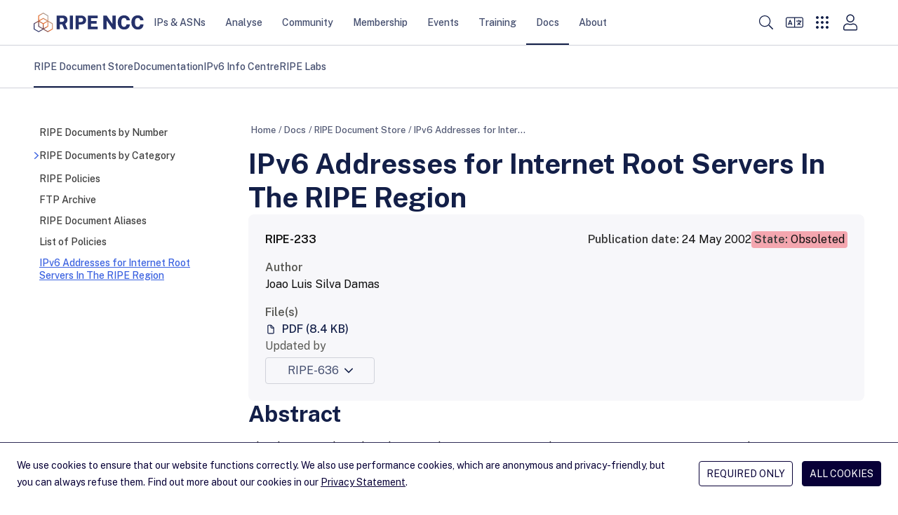

--- FILE ---
content_type: text/html; charset=utf-8
request_url: https://www.ripe.net/publications/docs/ripe-233/
body_size: 15866
content:
<!DOCTYPE html>
<html lang="en">
  <head>
    <meta charset="UTF-8">
    <title>
      
        IPv6 Addresses for Internet Root Servers In The RIPE Region &mdash; RIPE Network Coordination Centre
      
    </title>
    <meta name="viewport" content="width=device-width">
    
      <meta name="description" content="ripe-233: This document describes the special case assignment policy for Internet DNS root servers in the RIPE region.">
      <meta property="og:description" content="ripe-233: This document describes the special case assignment policy for Internet DNS root servers in the RIPE region.">
    
    <meta property="og:title" content="IPv6 Addresses for Internet Root Servers In The RIPE Region">
    <meta property="og:type" content="website">
    <meta property="og:image" content="/static/images/logo.png">
    <meta property="og:site_name" content="RIPE Network Coordination Center">
    <meta property="og:url" content="https://www.ripe.net/publications/docs/ripe-233/">
    <meta name="twitter:card" content="summary">
    <meta name="twitter:site" content="@ripencc">
    <link rel="canonical" href="https://www.ripe.net/publications/docs/ripe-233/">
    
<link rel="shortcut icon" href="/static/favicons/favicon.svg">
<link rel="apple-touch-icon" sizes="180x180" href="/static/favicons/apple-touch-icon.png">
<link rel="icon" type="image/png" sizes="32x32" href="/static/favicons/favicon-32x32.png">
<link rel="icon" type="image/png" sizes="16x16" href="/static/favicons/favicon-16x16.png">
<link rel="manifest" href="/static/favicons/site.webmanifest">
<link rel="mask-icon" href="/static/favicons/safari-pinned-tab.svg" color='#131f48'>
<link rel="shortcut icon" href="/static/favicons/favicon.ico">
<meta name="msapplication-TileColor" content="#ffffff">
<meta name="msapplication-config" content="/static/favicons/browserconfig.xml">
<meta name="theme-color" content="#ffffff">

    <link rel="alternate" type="application/rss+xml" title="RIPE NCC News Feed" href="/news.xml">
    <link rel="alternate" type="application/rss+xml" title="RIPE NCC Events Feed" href="/events.xml">
    <link rel="alternate" type="application/rss+xml" title="RIPE NCC Member Updates Feed" href="/member_updates.xml">
    <link rel="alternate" type="application/rss+xml" title="Hackathons Feed" href="/hackathons.xml">
    <link rel="alternate" type="application/rss+xml" title="NOG Events Feed" href="/nog_events.xml">
    
    <link rel="me" href="https://mastodon.social/@ripencc">
    <link rel="preload" href="/static/fonts/public-sans-latin-normal.woff2" as="font" type="font/woff2" crossorigin="anonymous">
    <meta name="theme-color" content="#FFF" media="(prefers-color-scheme: light)">
    <meta name="theme-color" content="#303030" media="(prefers-color-scheme: dark)">
    <link rel="stylesheet" href="/static/CACHE/css/style.a4d0a57f5edd.css" type="text/css">
    <script data-default-providers="brevo, carto, google, googlemaps, typeform, youtube" src="https://www-static.ripe.net/static/webcomponents/embed-consent-v1.1.6.min.js"></script>
    
    

    
    
      <script>
        var _paq = window._paq || [];
        _paq.push(['requireCookieConsent']);
        _paq.push(['trackPageView']);
        (function() {
          var u="https://www-analytics.ripe.net/";
          _paq.push(['setTrackerUrl', u+'matomo.php']);
          _paq.push(['setSiteId', '1']);
          var d=document, g=d.createElement('script'), s=d.getElementsByTagName('script')[0];
          g.type='text/javascript'; g.async=true; g.src=u+'matomo.js'; s.parentNode.insertBefore(g,s);
        })();
      </script>
    
  </head>
  <body>
    
<header class="bg-white">
  <a id="skip-nav" href="#content-core">Skip to main content</a>
  <div class="flex justify-between h-16 text-small container">
    <div class="flex items-center self-stretch justify-between w-full h-full" aria-label="Main navigation" role="navigation">

      <nav class="flex gap-8 lg:gap-12 items-center self-stretch" aria-label="Main navigation">
        <div class="header-logo">
          
            <a href="/" title="Go to homepage" class="block py-[1px]"><img class="h-7 my-1" src="/static/images/ripe-ncc-logo-2025.svg" alt="RIPE NCC logo"></a>
          
        </div>
        <div id="desktop-megamenu" class="hidden md:flex md:gap-1 lg:gap-3 md:self-stretch">
          
            
            
              <div class="main-nav-item">
                <a href="/manage-ips-and-asns/" class="md:px-1 lg:px-3.5 top-menu-item" data-item-id="4">IPs &amp; ASNs</a>
              </div>
            
            <div id="megamenu-section-4" class="top-16 left-0 z-30 fixed w-full h-full megamenu-section backdrop-blur-lg overflow-auto">
  <div class="bg-ncc-xlight absolute w-full mb-16 js-modal-container">
    <div class="container py-14">
      <div class="grid md:grid-cols-1 lg:grid-cols-4 gap-9">
        <div>
          <div class="text-h2-d text-ncc font-bold pb-4">IPs &amp; ASNs</div>
          <p class="text-neutral-soft p-small md:max-w-[74%]">
            We distribute Internet number resources to our members and provide tools to help them manage their allocations and assignments.
          </p>
          <span class="flex">
            <a href="/manage-ips-and-asns/" class="btn btn-secondary group bg-transparent flex">Visit page <i class="icon icon-tiny icon-arrow-right ml-1 bg-ncc-medium group-hover:bg-white"></i></a>
          </span>
        </div>
        <div class="col-span-3">
          <div class="gap-9 columns-3">
            
              <div class="flex flex-col gap-2 items-start self-stretch break-inside-avoid pb-9">
                <a class="megamenu-second-level-link" href="/manage-ips-and-asns/ipv4/">IPv4</a>
                <ul class="text-ncc-medium text-small flex flex-col gap-2 items-start self-stretch">
                  
                    <li>
                      <a href="/manage-ips-and-asns/ipv4/how-to-get-ipv4-addresses/">Request /24 Allocation</a>
                    </li>
                  
                    <li>
                      <a href="/manage-ips-and-asns/ipv4/ipv4-run-out/">IPv4 Run-out</a>
                    </li>
                  
                    <li>
                      <a href="/manage-ips-and-asns/ipv4/how-waiting-list-works/">How Does The IPv4 Waiting List Work?</a>
                    </li>
                  
                    <li>
                      <a href="/manage-ips-and-asns/ipv4/ipv4-transfer-request/">IPv4 Transfer Request</a>
                    </li>
                  
                    <li>
                      <a href="/manage-ips-and-asns/ipv4/ipv4-waiting-list/">IPv4 Waiting List</a>
                    </li>
                  
                </ul>
              </div>
            
              <div class="flex flex-col gap-2 items-start self-stretch break-inside-avoid pb-9">
                <a class="megamenu-second-level-link" href="/manage-ips-and-asns/ipv6/">IPv6</a>
                <ul class="text-ncc-medium text-small flex flex-col gap-2 items-start self-stretch">
                  
                    <li>
                      <a href="/manage-ips-and-asns/ipv6/request-ipv6/">Request IPv6</a>
                    </li>
                  
                    <li>
                      <a href="/manage-ips-and-asns/ipv6/ipv6-info-centre/">IPv6 Info Centre</a>
                    </li>
                  
                </ul>
              </div>
            
              <div class="flex flex-col gap-2 items-start self-stretch break-inside-avoid pb-9">
                <a class="megamenu-second-level-link" href="/manage-ips-and-asns/as-numbers/">AS Numbers</a>
                <ul class="text-ncc-medium text-small flex flex-col gap-2 items-start self-stretch">
                  
                    <li>
                      <a href="/manage-ips-and-asns/as-numbers/reassigning-as-numbers/">Reassigning Referenced AS Numbers</a>
                    </li>
                  
                </ul>
              </div>
            
              <div class="flex flex-col gap-2 items-start self-stretch break-inside-avoid pb-9">
                <a class="megamenu-second-level-link" href="/manage-ips-and-asns/db/">RIPE Database</a>
                <ul class="text-ncc-medium text-small flex flex-col gap-2 items-start self-stretch">
                  
                    <li>
                      <a href="/manage-ips-and-asns/db/whois/">Whois Search</a>
                    </li>
                  
                    <li>
                      <a href="/manage-ips-and-asns/db/webupdates/">Webupdates</a>
                    </li>
                  
                    <li>
                      <a href="/manage-ips-and-asns/db/support/">Database Support</a>
                    </li>
                  
                </ul>
              </div>
            
              <div class="flex flex-col gap-2 items-start self-stretch break-inside-avoid pb-9">
                <a class="megamenu-second-level-link" href="/manage-ips-and-asns/lir-portal/">LIR Portal</a>
                <ul class="text-ncc-medium text-small flex flex-col gap-2 items-start self-stretch">
                  
                </ul>
              </div>
            
              <div class="flex flex-col gap-2 items-start self-stretch break-inside-avoid pb-9">
                <a class="megamenu-second-level-link" href="/manage-ips-and-asns/dns/">DNS</a>
                <ul class="text-ncc-medium text-small flex flex-col gap-2 items-start self-stretch">
                  
                    <li>
                      <a href="/manage-ips-and-asns/dns/reverse-dns/">Reverse DNS</a>
                    </li>
                  
                    <li>
                      <a href="/manage-ips-and-asns/dns/dnssec/">DNSSEC</a>
                    </li>
                  
                </ul>
              </div>
            
              <div class="flex flex-col gap-2 items-start self-stretch break-inside-avoid pb-9">
                <a class="megamenu-second-level-link" href="/manage-ips-and-asns/resource-transfers-and-mergers/">Resource Transfers and Mergers</a>
                <ul class="text-ncc-medium text-small flex flex-col gap-2 items-start self-stretch">
                  
                    <li>
                      <a href="/manage-ips-and-asns/resource-transfers-and-mergers/inter-rir-transfers/">Inter-RIR Transfers</a>
                    </li>
                  
                    <li>
                      <a href="/manage-ips-and-asns/resource-transfers-and-mergers/mergers-and-acquisitions/">Mergers and Acquisitions</a>
                    </li>
                  
                </ul>
              </div>
            
              <div class="flex flex-col gap-2 items-start self-stretch break-inside-avoid pb-9">
                <a class="megamenu-second-level-link" href="/manage-ips-and-asns/legacy-resources/">Legacy Internet Resources</a>
                <ul class="text-ncc-medium text-small flex flex-col gap-2 items-start self-stretch">
                  
                    <li>
                      <a href="/manage-ips-and-asns/legacy-resources/legacy-internet-resources-documentation/">Documentation</a>
                    </li>
                  
                </ul>
              </div>
            
              <div class="flex flex-col gap-2 items-start self-stretch break-inside-avoid pb-9">
                <a class="megamenu-second-level-link" href="/manage-ips-and-asns/resource-management/">Documentation for Resource Management</a>
                <ul class="text-ncc-medium text-small flex flex-col gap-2 items-start self-stretch">
                  
                    <li>
                      <a href="/manage-ips-and-asns/resource-management/rpki/">Resource Public Key Infrastructure (RPKI)</a>
                    </li>
                  
                    <li>
                      <a href="/manage-ips-and-asns/resource-management/policy-implementation-status/">Policy Implementation</a>
                    </li>
                  
                    <li>
                      <a href="/manage-ips-and-asns/resource-management/assisted-registry-check/">Assisted Registry Check</a>
                    </li>
                  
                </ul>
              </div>
            
          </div>
        </div>
      </div>
      <span class="flex flex-col items-end">
        <button class="megamenu-close btn btn-secondary group bg-transparent flex">Close <i class="icon icon-cross ml-1 bg-ncc-medium group-hover:bg-white"></i></button>
      </span>
    </div>
  </div>
</div>

          
            
            
              <div class="main-nav-item">
                <a href="/analyse/" class="md:px-1 lg:px-3.5 top-menu-item" data-item-id="250">Analyse</a>
              </div>
            
            <div id="megamenu-section-250" class="top-16 left-0 z-30 fixed w-full h-full megamenu-section backdrop-blur-lg overflow-auto">
  <div class="bg-ncc-xlight absolute w-full mb-16 js-modal-container">
    <div class="container py-14">
      <div class="grid md:grid-cols-1 lg:grid-cols-4 gap-9">
        <div>
          <div class="text-h2-d text-ncc font-bold pb-4">Analyse</div>
          <p class="text-neutral-soft p-small md:max-w-[74%]">
            We collect a wide range of Internet data and provide statistics and tools you can use for your own operations and analyses.
          </p>
          <span class="flex">
            <a href="/analyse/" class="btn btn-secondary group bg-transparent flex">Visit page <i class="icon icon-tiny icon-arrow-right ml-1 bg-ncc-medium group-hover:bg-white"></i></a>
          </span>
        </div>
        <div class="col-span-3">
          <div class="gap-9 columns-3">
            
              <div class="flex flex-col gap-2 items-start self-stretch break-inside-avoid pb-9">
                <a class="megamenu-second-level-link" href="/analyse/statistics/">Statistics</a>
                <ul class="text-ncc-medium text-small flex flex-col gap-2 items-start self-stretch">
                  
                </ul>
              </div>
            
              <div class="flex flex-col gap-2 items-start self-stretch break-inside-avoid pb-9">
                <a class="megamenu-second-level-link" href="/analyse/internet-measurements/">Internet Measurements</a>
                <ul class="text-ncc-medium text-small flex flex-col gap-2 items-start self-stretch">
                  
                    <li>
                      <a href="/analyse/internet-measurements/ripe-atlas/">RIPE Atlas</a>
                    </li>
                  
                    <li>
                      <a href="/analyse/internet-measurements/ripestat/">RIPEstat</a>
                    </li>
                  
                    <li>
                      <a href="/analyse/internet-measurements/routing-information-service-ris/">RIS</a>
                    </li>
                  
                    <li>
                      <a href="/analyse/internet-measurements/ripe-ipmap/">RIPE IPMap</a>
                    </li>
                  
                    <li>
                      <a href="/analyse/internet-measurements/internet-traffic-maps/">Internet Traffic Maps</a>
                    </li>
                  
                    <li>
                      <a href="/analyse/internet-measurements/about-ripe-atlas/">Analyses and Use Cases</a>
                    </li>
                  
                    <li>
                      <a href="/analyse/internet-measurements/ixp-country-jedi/">IXP Country Jedi (Alpha)</a>
                    </li>
                  
                </ul>
              </div>
            
              <div class="flex flex-col gap-2 items-start self-stretch break-inside-avoid pb-9">
                <a class="megamenu-second-level-link" href="/analyse/dns/">DNS</a>
                <ul class="text-ncc-medium text-small flex flex-col gap-2 items-start self-stretch">
                  
                    <li>
                      <a href="/analyse/dns/k-root/">K-root</a>
                    </li>
                  
                    <li>
                      <a href="/analyse/dns/authdns/">AuthDNS</a>
                    </li>
                  
                    <li>
                      <a href="/analyse/dns/reverse-delegation-dns-zonecheck/">Reverse DNS Zonecheck</a>
                    </li>
                  
                    <li>
                      <a href="/analyse/dns/dnsmon/">DNS Monitoring Service (DNSMON)</a>
                    </li>
                  
                </ul>
              </div>
            
              <div class="flex flex-col gap-2 items-start self-stretch break-inside-avoid pb-9">
                <a class="megamenu-second-level-link" href="/analyse/raw-data-sets/">Raw Datasets</a>
                <ul class="text-ncc-medium text-small flex flex-col gap-2 items-start self-stretch">
                  
                    <li>
                      <a href="/analyse/raw-data-sets/ripe-atlas-raw-data-format/">RIPE Atlas Raw Data Format</a>
                    </li>
                  
                    <li>
                      <a href="/analyse/raw-data-sets/ripe-atlas-raw-data/">RIPE Atlas Raw Data</a>
                    </li>
                  
                    <li>
                      <a href="/analyse/raw-data-sets/ris-raw-dataset/">RIS Raw Data</a>
                    </li>
                  
                    <li>
                      <a href="/analyse/raw-data-sets/terms-conditions/">Terms and Conditions</a>
                    </li>
                  
                </ul>
              </div>
            
              <div class="flex flex-col gap-2 items-start self-stretch break-inside-avoid pb-9">
                <a class="megamenu-second-level-link" href="/analyse/archived-projects/">Archived Projects</a>
                <ul class="text-ncc-medium text-small flex flex-col gap-2 items-start self-stretch">
                  
                    <li>
                      <a href="/analyse/archived-projects/ris-tools-web-interfaces/">RIS Tools and Web Interfaces</a>
                    </li>
                  
                    <li>
                      <a href="/analyse/archived-projects/ttm/">TTM</a>
                    </li>
                  
                    <li>
                      <a href="/analyse/archived-projects/rrcc/">RRCC</a>
                    </li>
                  
                    <li>
                      <a href="/analyse/archived-projects/disi/">DISI</a>
                    </li>
                  
                    <li>
                      <a href="/analyse/archived-projects/irrtoolset/">IRRToolset</a>
                    </li>
                  
                    <li>
                      <a href="/analyse/archived-projects/rpsl/">Re-implementation Project</a>
                    </li>
                  
                    <li>
                      <a href="/analyse/archived-projects/dbconstat/">DBConstat</a>
                    </li>
                  
                </ul>
              </div>
            
              <div class="flex flex-col gap-2 items-start self-stretch break-inside-avoid pb-9">
                <a class="megamenu-second-level-link" href="/analyse/data-and-measurements-sponsorship/">Sponsorship</a>
                <ul class="text-ncc-medium text-small flex flex-col gap-2 items-start self-stretch">
                  
                </ul>
              </div>
            
          </div>
        </div>
      </div>
      <span class="flex flex-col items-end">
        <button class="megamenu-close btn btn-secondary group bg-transparent flex">Close <i class="icon icon-cross ml-1 bg-ncc-medium group-hover:bg-white"></i></button>
      </span>
    </div>
  </div>
</div>

          
            
            
              <div class="main-nav-item">
                <a href="/community/" class="md:px-1 lg:px-3.5 top-menu-item" data-item-id="588">Community</a>
              </div>
            
            <div id="megamenu-section-588" class="top-16 left-0 z-30 fixed w-full h-full megamenu-section backdrop-blur-lg overflow-auto">
  <div class="bg-ncc-xlight absolute w-full mb-16 js-modal-container">
    <div class="container py-14">
      <div class="grid md:grid-cols-1 lg:grid-cols-4 gap-9">
        <div>
          <div class="text-h2-d text-ncc font-bold pb-4">Community</div>
          <p class="text-neutral-soft p-small md:max-w-[74%]">
            More information about RIPE
          </p>
          <span class="flex">
            <a href="/community/" class="btn btn-secondary group bg-transparent flex">Visit page <i class="icon icon-tiny icon-arrow-right ml-1 bg-ncc-medium group-hover:bg-white"></i></a>
          </span>
        </div>
        <div class="col-span-3">
          <div class="gap-9 columns-3">
            
              <div class="flex flex-col gap-2 items-start self-stretch break-inside-avoid pb-9">
                <a class="megamenu-second-level-link" href="/community/wg/">Working Groups</a>
                <ul class="text-ncc-medium text-small flex flex-col gap-2 items-start self-stretch">
                  
                    <li>
                      <a href="/community/wg/wg-chairs/">Working Group Chairs</a>
                    </li>
                  
                    <li>
                      <a href="/community/wg/active-wg/">Active Working Groups</a>
                    </li>
                  
                </ul>
              </div>
            
              <div class="flex flex-col gap-2 items-start self-stretch break-inside-avoid pb-9">
                <a class="megamenu-second-level-link" href="/community/tf/">Task Forces</a>
                <ul class="text-ncc-medium text-small flex flex-col gap-2 items-start self-stretch">
                  
                </ul>
              </div>
            
              <div class="flex flex-col gap-2 items-start self-stretch break-inside-avoid pb-9">
                <a class="megamenu-second-level-link" href="/community/policies/">Policy Development</a>
                <ul class="text-ncc-medium text-small flex flex-col gap-2 items-start self-stretch">
                  
                    <li>
                      <a href="/community/policies/policy-implementation-status/">Policy Implementation Status</a>
                    </li>
                  
                    <li>
                      <a href="/community/policies/current-proposals/">Current Policy Proposals</a>
                    </li>
                  
                </ul>
              </div>
            
              <div class="flex flex-col gap-2 items-start self-stretch break-inside-avoid pb-9">
                <a class="megamenu-second-level-link" href="/community/internet-governance/">Internet Governance</a>
                <ul class="text-ncc-medium text-small flex flex-col gap-2 items-start self-stretch">
                  
                    <li>
                      <a href="/community/internet-governance/internet-technical-community/">Internet Technical Community</a>
                    </li>
                  
                    <li>
                      <a href="/community/internet-governance/multi-stakeholder-engagement/">Multi-stakeholder Engagement</a>
                    </li>
                  
                    <li>
                      <a href="/community/internet-governance/internet-governance-news/">Internet Governance News</a>
                    </li>
                  
                </ul>
              </div>
            
              <div class="flex flex-col gap-2 items-start self-stretch break-inside-avoid pb-9">
                <a class="megamenu-second-level-link" href="/community/nro-nc/">NRO NC</a>
                <ul class="text-ncc-medium text-small flex flex-col gap-2 items-start self-stretch">
                  
                    <li>
                      <a href="/community/nro-nc/nro-nc/">About the NRO NC</a>
                    </li>
                  
                    <li>
                      <a href="/community/nro-nc/nro-nc-nominations-october-2025/">NRO NC Nominations - October 2025</a>
                    </li>
                  
                    <li>
                      <a href="/community/nro-nc/icp-2-review/">ICP-2 Review</a>
                    </li>
                  
                </ul>
              </div>
            
              <div class="flex flex-col gap-2 items-start self-stretch break-inside-avoid pb-9">
                <a class="megamenu-second-level-link" href="/community/community-initiatives/">Initiatives</a>
                <ul class="text-ncc-medium text-small flex flex-col gap-2 items-start self-stretch">
                  
                    <li>
                      <a href="/community/community-initiatives/raci/">Academic Cooperation (RACI)</a>
                    </li>
                  
                    <li>
                      <a href="/community/community-initiatives/ripe-fellowship/">RIPE Fellowship</a>
                    </li>
                  
                    <li>
                      <a href="/community/community-initiatives/diversity/">Diversity</a>
                    </li>
                  
                    <li>
                      <a href="/community/community-initiatives/cpf/">Community Projects Fund</a>
                    </li>
                  
                    <li>
                      <a href="/community/community-initiatives/rob-blokzijl-foundation/">Rob Blokzijl Foundation</a>
                    </li>
                  
                    <li>
                      <a href="/community/community-initiatives/support-community-initiatives/">Community Sponsorship</a>
                    </li>
                  
                </ul>
              </div>
            
              <div class="flex flex-col gap-2 items-start self-stretch break-inside-avoid pb-9">
                <a class="megamenu-second-level-link" href="/community/ripe-governance/">RIPE Governance</a>
                <ul class="text-ncc-medium text-small flex flex-col gap-2 items-start self-stretch">
                  
                    <li>
                      <a href="/community/ripe-governance/chair/">The RIPE Chair Team</a>
                    </li>
                  
                    <li>
                      <a href="/community/ripe-governance/code-of-conduct/">RIPE Code of Conduct</a>
                    </li>
                  
                    <li>
                      <a href="/community/ripe-governance/ripe-community-plenary/">RIPE Community Plenary</a>
                    </li>
                  
                    <li>
                      <a href="/community/ripe-governance/history/">The History of RIPE</a>
                    </li>
                  
                </ul>
              </div>
            
              <div class="flex flex-col gap-2 items-start self-stretch break-inside-avoid pb-9">
                <a class="megamenu-second-level-link" href="/community/ripe-document-store/">RIPE Document Store</a>
                <ul class="text-ncc-medium text-small flex flex-col gap-2 items-start self-stretch">
                  
                </ul>
              </div>
            
              <div class="flex flex-col gap-2 items-start self-stretch break-inside-avoid pb-9">
                <a class="megamenu-second-level-link" href="/community/participate/">Participate</a>
                <ul class="text-ncc-medium text-small flex flex-col gap-2 items-start self-stretch">
                  
                    <li>
                      <a href="/community/participate/how-to-participate/">How to Participate</a>
                    </li>
                  
                    <li>
                      <a href="/community/participate/ripe-mailing-lists/">RIPE Mailing Lists</a>
                    </li>
                  
                </ul>
              </div>
            
          </div>
        </div>
      </div>
      <span class="flex flex-col items-end">
        <button class="megamenu-close btn btn-secondary group bg-transparent flex">Close <i class="icon icon-cross ml-1 bg-ncc-medium group-hover:bg-white"></i></button>
      </span>
    </div>
  </div>
</div>

          
            
            
              <div class="main-nav-item">
                <a href="/membership/" class="md:px-1 lg:px-3.5 top-menu-item" data-item-id="442">Membership</a>
              </div>
            
            <div id="megamenu-section-442" class="top-16 left-0 z-30 fixed w-full h-full megamenu-section backdrop-blur-lg overflow-auto">
  <div class="bg-ncc-xlight absolute w-full mb-16 js-modal-container">
    <div class="container py-14">
      <div class="grid md:grid-cols-1 lg:grid-cols-4 gap-9">
        <div>
          <div class="text-h2-d text-ncc font-bold pb-4">Membership</div>
          <p class="text-neutral-soft p-small md:max-w-[74%]">
            Get information about your membership, the benefits you get and how you can participate and shape RIPE NCC&#x27;s activities.
          </p>
          <span class="flex">
            <a href="/membership/" class="btn btn-secondary group bg-transparent flex">Visit page <i class="icon icon-tiny icon-arrow-right ml-1 bg-ncc-medium group-hover:bg-white"></i></a>
          </span>
        </div>
        <div class="col-span-3">
          <div class="gap-9 columns-3">
            
              <div class="flex flex-col gap-2 items-start self-stretch break-inside-avoid pb-9">
                <a class="megamenu-second-level-link" href="/membership/member-support/">RIPE NCC Membership</a>
                <ul class="text-ncc-medium text-small flex flex-col gap-2 items-start self-stretch">
                  
                    <li>
                      <a href="/membership/member-support/become-a-member/">Become a Member</a>
                    </li>
                  
                    <li>
                      <a href="/membership/member-support/lir-basics/">LIR Basics for Members</a>
                    </li>
                  
                    <li>
                      <a href="/membership/member-support/ripe-ncc-access/">RIPE NCC Access</a>
                    </li>
                  
                    <li>
                      <a href="/membership/member-support/surveys/">RIPE NCC Surveys</a>
                    </li>
                  
                </ul>
              </div>
            
              <div class="flex flex-col gap-2 items-start self-stretch break-inside-avoid pb-9">
                <a class="megamenu-second-level-link" href="/membership/gm/">General Meetings</a>
                <ul class="text-ncc-medium text-small flex flex-col gap-2 items-start self-stretch">
                  
                    <li>
                      <a href="/membership/gm/general-meeting-oct-2025/">General Meeting October 2025</a>
                    </li>
                  
                </ul>
              </div>
            
              <div class="flex flex-col gap-2 items-start self-stretch break-inside-avoid pb-9">
                <a class="megamenu-second-level-link" href="/membership/payment/">Billing, Payment and Fees</a>
                <ul class="text-ncc-medium text-small flex flex-col gap-2 items-start self-stretch">
                  
                    <li>
                      <a href="/membership/payment/charging-schemes/">Charging Schemes</a>
                    </li>
                  
                    <li>
                      <a href="/membership/payment/ripe-ncc-billing-procedure-2026/">Billing Procedure 2026</a>
                    </li>
                  
                    <li>
                      <a href="/membership/payment/ripe-ncc-billing-procedure-2025/">Billing Procedure 2025</a>
                    </li>
                  
                    <li>
                      <a href="/membership/payment/tax/">Tax Information</a>
                    </li>
                  
                    <li>
                      <a href="/membership/payment/financial-information/">Financial Information</a>
                    </li>
                  
                </ul>
              </div>
            
              <div class="flex flex-col gap-2 items-start self-stretch break-inside-avoid pb-9">
                <a class="megamenu-second-level-link" href="/membership/ripe-ncc-organisational-documents/">RIPE NCC Organisational Documents</a>
                <ul class="text-ncc-medium text-small flex flex-col gap-2 items-start self-stretch">
                  
                    <li>
                      <a href="/membership/ripe-ncc-organisational-documents/budgets/">Activity Plan and Budget</a>
                    </li>
                  
                    <li>
                      <a href="/membership/ripe-ncc-organisational-documents/reports/">Annual Reports</a>
                    </li>
                  
                    <li>
                      <a href="/membership/ripe-ncc-organisational-documents/charging-schemes/">Charging Schemes</a>
                    </li>
                  
                    <li>
                      <a href="/membership/ripe-ncc-organisational-documents/financial-reports/">Financial Reports</a>
                    </li>
                  
                </ul>
              </div>
            
              <div class="flex flex-col gap-2 items-start self-stretch break-inside-avoid pb-9">
                <a class="megamenu-second-level-link" href="/membership/mail/">Join a Discussion</a>
                <ul class="text-ncc-medium text-small flex flex-col gap-2 items-start self-stretch">
                  
                    <li>
                      <a href="/membership/mail/ripe-ncc-mailing-lists/">Membership Mailing Lists</a>
                    </li>
                  
                    <li>
                      <a href="/membership/mail/ripe-mailing-lists/">RIPE Mailing Lists</a>
                    </li>
                  
                    <li>
                      <a href="/membership/mail/member-and-community-consultations/">Consultations</a>
                    </li>
                  
                </ul>
              </div>
            
              <div class="flex flex-col gap-2 items-start self-stretch break-inside-avoid pb-9">
                <a class="megamenu-second-level-link" href="/membership/ripe-ncc-forum/">RIPE NCC Forum</a>
                <ul class="text-ncc-medium text-small flex flex-col gap-2 items-start self-stretch">
                  
                </ul>
              </div>
            
          </div>
        </div>
      </div>
      <span class="flex flex-col items-end">
        <button class="megamenu-close btn btn-secondary group bg-transparent flex">Close <i class="icon icon-cross ml-1 bg-ncc-medium group-hover:bg-white"></i></button>
      </span>
    </div>
  </div>
</div>

          
            
            
              <div class="main-nav-item">
                <a href="/meetings/" class="md:px-1 lg:px-3.5 top-menu-item" data-item-id="1588">Events</a>
              </div>
            
            <div id="megamenu-section-1588" class="top-16 left-0 z-30 fixed w-full h-full megamenu-section backdrop-blur-lg overflow-auto">
  <div class="bg-ncc-xlight absolute w-full mb-16 js-modal-container">
    <div class="container py-14">
      <div class="grid md:grid-cols-1 lg:grid-cols-4 gap-9">
        <div>
          <div class="text-h2-d text-ncc font-bold pb-4">Events</div>
          <p class="text-neutral-soft p-small md:max-w-[74%]">
            The RIPE community carries out much of its work through mailing lists, but face-to-face meetings are equally important.
          </p>
          <span class="flex">
            <a href="/meetings/" class="btn btn-secondary group bg-transparent flex">Visit page <i class="icon icon-tiny icon-arrow-right ml-1 bg-ncc-medium group-hover:bg-white"></i></a>
          </span>
        </div>
        <div class="col-span-3">
          <div class="gap-9 columns-3">
            
              <div class="flex flex-col gap-2 items-start self-stretch break-inside-avoid pb-9">
                <a class="megamenu-second-level-link" href="/meetings/ripe-meetings/">RIPE Meetings</a>
                <ul class="text-ncc-medium text-small flex flex-col gap-2 items-start self-stretch">
                  
                    <li>
                      <a href="/meetings/ripe-meetings/presenting-at-a-ripe-meeting/">Presenting at a RIPE Meeting</a>
                    </li>
                  
                    <li>
                      <a href="/meetings/ripe-meetings/pc/">Programme Committee</a>
                    </li>
                  
                    <li>
                      <a href="/meetings/ripe-meetings/upcoming-ripe-meetings/">Upcoming RIPE Meetings</a>
                    </li>
                  
                    <li>
                      <a href="/meetings/ripe-meetings/archive/">Previous RIPE Meetings</a>
                    </li>
                  
                </ul>
              </div>
            
              <div class="flex flex-col gap-2 items-start self-stretch break-inside-avoid pb-9">
                <a class="megamenu-second-level-link" href="/meetings/regional-meetings/">Regional Meetings</a>
                <ul class="text-ncc-medium text-small flex flex-col gap-2 items-start self-stretch">
                  
                    <li>
                      <a href="/meetings/regional-meetings/capif/">CAPIF</a>
                    </li>
                  
                    <li>
                      <a href="/meetings/regional-meetings/menog/">MENOG</a>
                    </li>
                  
                    <li>
                      <a href="/meetings/regional-meetings/see/">SEE</a>
                    </li>
                  
                    <li>
                      <a href="/meetings/regional-meetings/ripe-ncc-days/">RIPE NCC Days</a>
                    </li>
                  
                    <li>
                      <a href="/meetings/regional-meetings/next-regional-meetings/">Next Regional Meetings</a>
                    </li>
                  
                </ul>
              </div>
            
              <div class="flex flex-col gap-2 items-start self-stretch break-inside-avoid pb-9">
                <a class="megamenu-second-level-link" href="/meetings/roundtable/">Roundtable Meetings</a>
                <ul class="text-ncc-medium text-small flex flex-col gap-2 items-start self-stretch">
                  
                    <li>
                      <a href="/meetings/roundtable/previous-meetings/">Previous Meetings</a>
                    </li>
                  
                </ul>
              </div>
            
              <div class="flex flex-col gap-2 items-start self-stretch break-inside-avoid pb-9">
                <a class="megamenu-second-level-link" href="/meetings/general-meetings/">General Meetings</a>
                <ul class="text-ncc-medium text-small flex flex-col gap-2 items-start self-stretch">
                  
                </ul>
              </div>
            
              <div class="flex flex-col gap-2 items-start self-stretch break-inside-avoid pb-9">
                <a class="megamenu-second-level-link" href="/meetings/open-house/">Open House</a>
                <ul class="text-ncc-medium text-small flex flex-col gap-2 items-start self-stretch">
                  
                    <li>
                      <a href="/meetings/open-house/previous-events/">Previous Events</a>
                    </li>
                  
                </ul>
              </div>
            
              <div class="flex flex-col gap-2 items-start self-stretch break-inside-avoid pb-9">
                <a class="megamenu-second-level-link" href="/meetings/internet-measurement-day/">Internet Measurement Day</a>
                <ul class="text-ncc-medium text-small flex flex-col gap-2 items-start self-stretch">
                  
                    <li>
                      <a href="/meetings/internet-measurement-day/imd-tajikistan/">Tajikistan</a>
                    </li>
                  
                </ul>
              </div>
            
              <div class="flex flex-col gap-2 items-start self-stretch break-inside-avoid pb-9">
                <a class="megamenu-second-level-link" href="/meetings/hackathons/">Hackathons</a>
                <ul class="text-ncc-medium text-small flex flex-col gap-2 items-start self-stretch">
                  
                </ul>
              </div>
            
              <div class="flex flex-col gap-2 items-start self-stretch break-inside-avoid pb-9">
                <a class="megamenu-second-level-link" href="/meetings/calendar/">Events Calendar</a>
                <ul class="text-ncc-medium text-small flex flex-col gap-2 items-start self-stretch">
                  
                </ul>
              </div>
            
              <div class="flex flex-col gap-2 items-start self-stretch break-inside-avoid pb-9">
                <a class="megamenu-second-level-link" href="/meetings/event-sponsorship/">Event Sponsorship</a>
                <ul class="text-ncc-medium text-small flex flex-col gap-2 items-start self-stretch">
                  
                </ul>
              </div>
            
          </div>
        </div>
      </div>
      <span class="flex flex-col items-end">
        <button class="megamenu-close btn btn-secondary group bg-transparent flex">Close <i class="icon icon-cross ml-1 bg-ncc-medium group-hover:bg-white"></i></button>
      </span>
    </div>
  </div>
</div>

          
            
            
              <div class="main-nav-item">
                <a href="/training/" class="md:px-1 lg:px-3.5 top-menu-item" data-item-id="5589">Training</a>
              </div>
            
            <div id="megamenu-section-5589" class="top-16 left-0 z-30 fixed w-full h-full megamenu-section backdrop-blur-lg overflow-auto">
  <div class="bg-ncc-xlight absolute w-full mb-16 js-modal-container">
    <div class="container py-14">
      <div class="grid md:grid-cols-1 lg:grid-cols-4 gap-9">
        <div>
          <div class="text-h2-d text-ncc font-bold pb-4">Training</div>
          <p class="text-neutral-soft p-small md:max-w-[74%]">
            The RIPE NCC has three decades of experience in offering technical trainings on the RIPE Database, IPv6, BGP and routing security and more.
          </p>
          <span class="flex">
            <a href="/training/" class="btn btn-secondary group bg-transparent flex">Visit page <i class="icon icon-tiny icon-arrow-right ml-1 bg-ncc-medium group-hover:bg-white"></i></a>
          </span>
        </div>
        <div class="col-span-3">
          <div class="gap-9 columns-3">
            
              <div class="flex flex-col gap-2 items-start self-stretch break-inside-avoid pb-9">
                <a class="megamenu-second-level-link" href="/training/in-person-training-courses/">In-Person Training Courses</a>
                <ul class="text-ncc-medium text-small flex flex-col gap-2 items-start self-stretch">
                  
                    <li>
                      <a href="/training/in-person-training-courses/upcoming-training-courses/">Upcoming Training Courses</a>
                    </li>
                  
                    <li>
                      <a href="/training/in-person-training-courses/host-a-training-course/">Host a Training Course</a>
                    </li>
                  
                    <li>
                      <a href="/training/in-person-training-courses/material/">Training Material</a>
                    </li>
                  
                </ul>
              </div>
            
              <div class="flex flex-col gap-2 items-start self-stretch break-inside-avoid pb-9">
                <a class="megamenu-second-level-link" href="/training/webinars/">Webinars</a>
                <ul class="text-ncc-medium text-small flex flex-col gap-2 items-start self-stretch">
                  
                    <li>
                      <a href="/training/webinars/webinar-recordings/">Webinar Recordings</a>
                    </li>
                  
                </ul>
              </div>
            
              <div class="flex flex-col gap-2 items-start self-stretch break-inside-avoid pb-9">
                <a class="megamenu-second-level-link" href="/training/ripe-ncc-academy/">RIPE NCC Academy</a>
                <ul class="text-ncc-medium text-small flex flex-col gap-2 items-start self-stretch">
                  
                </ul>
              </div>
            
              <div class="flex flex-col gap-2 items-start self-stretch break-inside-avoid pb-9">
                <a class="megamenu-second-level-link" href="/training/ripe-ncc-certified-professionals/">Certified Professionals</a>
                <ul class="text-ncc-medium text-small flex flex-col gap-2 items-start self-stretch">
                  
                    <li>
                      <a href="/training/ripe-ncc-certified-professionals/schedule-exam/">Schedule an Exam</a>
                    </li>
                  
                    <li>
                      <a href="/training/ripe-ncc-certified-professionals/bgp-security-associate/">BGP Security Associate</a>
                    </li>
                  
                    <li>
                      <a href="/training/ripe-ncc-certified-professionals/ipv6-fundamentals-analyst/">IPv6 Fundamentals - Analyst</a>
                    </li>
                  
                    <li>
                      <a href="/training/ripe-ncc-certified-professionals/ipv6-security-expert/">IPv6 Security Expert</a>
                    </li>
                  
                    <li>
                      <a href="/training/ripe-ncc-certified-professionals/local-internet-registry-lir-fundamentals/">Local Internet Registry (LIR) Fundamentals</a>
                    </li>
                  
                    <li>
                      <a href="/training/ripe-ncc-certified-professionals/ripe-database-associate/">RIPE Database Associate</a>
                    </li>
                  
                    <li>
                      <a href="/training/ripe-ncc-certified-professionals/practical-information/">Practical Information</a>
                    </li>
                  
                    <li>
                      <a href="/training/ripe-ncc-certified-professionals/exam-vouchers/">Exam Vouchers</a>
                    </li>
                  
                </ul>
              </div>
            
              <div class="flex flex-col gap-2 items-start self-stretch break-inside-avoid pb-9">
                <a class="megamenu-second-level-link" href="/training/videos/">Videos</a>
                <ul class="text-ncc-medium text-small flex flex-col gap-2 items-start self-stretch">
                  
                </ul>
              </div>
            
          </div>
        </div>
      </div>
      <span class="flex flex-col items-end">
        <button class="megamenu-close btn btn-secondary group bg-transparent flex">Close <i class="icon icon-cross ml-1 bg-ncc-medium group-hover:bg-white"></i></button>
      </span>
    </div>
  </div>
</div>

          
            
            
              <div class="main-nav-item active">
                <a href="/publications/" class="md:px-1 lg:px-3.5 top-menu-item" data-item-id="5786">Docs</a>
              </div>
            
            <div id="megamenu-section-5786" class="top-16 left-0 z-30 fixed w-full h-full megamenu-section backdrop-blur-lg overflow-auto">
  <div class="bg-ncc-xlight absolute w-full mb-16 js-modal-container">
    <div class="container py-14">
      <div class="grid md:grid-cols-1 lg:grid-cols-4 gap-9">
        <div>
          <div class="text-h2-d text-ncc font-bold pb-4">Docs</div>
          <p class="text-neutral-soft p-small md:max-w-[74%]">
            Find the documents that you need from the RIPE Document Store, the RIPE NCC&#x27;s technical documentation and IPv6 resources.
          </p>
          <span class="flex">
            <a href="/publications/" class="btn btn-secondary group bg-transparent flex">Visit page <i class="icon icon-tiny icon-arrow-right ml-1 bg-ncc-medium group-hover:bg-white"></i></a>
          </span>
        </div>
        <div class="col-span-3">
          <div class="gap-9 columns-3">
            
              <div class="flex flex-col gap-2 items-start self-stretch break-inside-avoid pb-9">
                <a class="megamenu-second-level-link" href="/publications/docs/">RIPE Document Store</a>
                <ul class="text-ncc-medium text-small flex flex-col gap-2 items-start self-stretch">
                  
                    <li>
                      <a href="/publications/docs/all-ripe-documents-by-number/">RIPE Documents by Number</a>
                    </li>
                  
                    <li>
                      <a href="/publications/docs/ripe-documents/">RIPE Documents by Category</a>
                    </li>
                  
                    <li>
                      <a href="/publications/docs/ripe-policies/">RIPE Policies</a>
                    </li>
                  
                </ul>
              </div>
            
              <div class="flex flex-col gap-2 items-start self-stretch break-inside-avoid pb-9">
                <a class="megamenu-second-level-link" href="/publications/documentation/">Documentation</a>
                <ul class="text-ncc-medium text-small flex flex-col gap-2 items-start self-stretch">
                  
                    <li>
                      <a href="/publications/documentation/developer-documentation/">Developer Documentation</a>
                    </li>
                  
                    <li>
                      <a href="/publications/documentation/quarterly-planning/">Quarterly Plans</a>
                    </li>
                  
                    <li>
                      <a href="/publications/documentation/ripe-atlas/">RIPE Atlas Documentation</a>
                    </li>
                  
                    <li>
                      <a href="/publications/documentation/ripe-database-documentation/">RIPE Database Documentation</a>
                    </li>
                  
                    <li>
                      <a href="/publications/documentation/ris-documentation/">RIS Documentation</a>
                    </li>
                  
                    <li>
                      <a href="/publications/documentation/ripe-ipmap-documentation/">RIPE IPmap Documentation</a>
                    </li>
                  
                    <li>
                      <a href="/publications/documentation/ripestat-documentation/">RIPEstat Documentation</a>
                    </li>
                  
                    <li>
                      <a href="/publications/documentation/disclosures-and-reports/">Disclosures and Reports</a>
                    </li>
                  
                </ul>
              </div>
            
              <div class="flex flex-col gap-2 items-start self-stretch break-inside-avoid pb-9">
                <a class="megamenu-second-level-link" href="/publications/ipv6-info-centre/">IPv6 Info Centre</a>
                <ul class="text-ncc-medium text-small flex flex-col gap-2 items-start self-stretch">
                  
                    <li>
                      <a href="/publications/ipv6-info-centre/about-ipv6/">About IPv6</a>
                    </li>
                  
                    <li>
                      <a href="/publications/ipv6-info-centre/deployment-planning/">Deploy IPv6 Now</a>
                    </li>
                  
                    <li>
                      <a href="/publications/ipv6-info-centre/statistics-and-tools/">Statistics and Tools</a>
                    </li>
                  
                    <li>
                      <a href="/publications/ipv6-info-centre/training-and-materials/">Training and Materials</a>
                    </li>
                  
                    <li>
                      <a href="/publications/ipv6-info-centre/ipv6-documents/">Documents</a>
                    </li>
                  
                    <li>
                      <a href="/publications/ipv6-info-centre/ipv6-community/">Community</a>
                    </li>
                  
                </ul>
              </div>
            
              <div class="flex flex-col gap-2 items-start self-stretch break-inside-avoid pb-9">
                <a class="megamenu-second-level-link" href="/publications/ripe-labs/">RIPE Labs</a>
                <ul class="text-ncc-medium text-small flex flex-col gap-2 items-start self-stretch">
                  
                </ul>
              </div>
            
          </div>
        </div>
      </div>
      <span class="flex flex-col items-end">
        <button class="megamenu-close btn btn-secondary group bg-transparent flex">Close <i class="icon icon-cross ml-1 bg-ncc-medium group-hover:bg-white"></i></button>
      </span>
    </div>
  </div>
</div>

          
            
            
              <div class="main-nav-item">
                <a href="/about-us/" class="md:px-1 lg:px-3.5 top-menu-item" data-item-id="7606">About</a>
              </div>
            
            <div id="megamenu-section-7606" class="top-16 left-0 z-30 fixed w-full h-full megamenu-section backdrop-blur-lg overflow-auto">
  <div class="bg-ncc-xlight absolute w-full mb-16 js-modal-container">
    <div class="container py-14">
      <div class="grid md:grid-cols-1 lg:grid-cols-4 gap-9">
        <div>
          <div class="text-h2-d text-ncc font-bold pb-4">About</div>
          <p class="text-neutral-soft p-small md:max-w-[74%]">
            We&#x27;re a not-for-profit membership association, a Regional Internet Registry and the secretariat for the RIPE community supporting the Internet.
          </p>
          <span class="flex">
            <a href="/about-us/" class="btn btn-secondary group bg-transparent flex">Visit page <i class="icon icon-tiny icon-arrow-right ml-1 bg-ncc-medium group-hover:bg-white"></i></a>
          </span>
        </div>
        <div class="col-span-3">
          <div class="gap-9 columns-3">
            
              <div class="flex flex-col gap-2 items-start self-stretch break-inside-avoid pb-9">
                <a class="megamenu-second-level-link" href="/about-us/what-we-do/">What We Do</a>
                <ul class="text-ncc-medium text-small flex flex-col gap-2 items-start self-stretch">
                  
                    <li>
                      <a href="/about-us/what-we-do/regional-internet-registry/">Regional Internet Registry</a>
                    </li>
                  
                    <li>
                      <a href="/about-us/what-we-do/ripe-ncc-service-region/">RIPE NCC Service Region</a>
                    </li>
                  
                    <li>
                      <a href="/about-us/what-we-do/coordination-function/">Coordination Function</a>
                    </li>
                  
                    <li>
                      <a href="/about-us/what-we-do/statistics/">Statistics</a>
                    </li>
                  
                    <li>
                      <a href="/about-us/what-we-do/transition-to-ipv6/">Transition to IPv6</a>
                    </li>
                  
                    <li>
                      <a href="/about-us/what-we-do/list-of-ripe-ncc-services/">List of RIPE NCC Services</a>
                    </li>
                  
                    <li>
                      <a href="/about-us/what-we-do/user-research/">User Research</a>
                    </li>
                  
                </ul>
              </div>
            
              <div class="flex flex-col gap-2 items-start self-stretch break-inside-avoid pb-9">
                <a class="megamenu-second-level-link" href="/about-us/staff/">Staff</a>
                <ul class="text-ncc-medium text-small flex flex-col gap-2 items-start self-stretch">
                  
                    <li>
                      <a href="/about-us/staff/structure/">RIPE NCC Staff</a>
                    </li>
                  
                    <li>
                      <a href="/about-us/staff/careers-at-the-ripe-ncc/">Careers at the RIPE NCC</a>
                    </li>
                  
                </ul>
              </div>
            
              <div class="flex flex-col gap-2 items-start self-stretch break-inside-avoid pb-9">
                <a class="megamenu-second-level-link" href="/about-us/executive-board/">Executive Board</a>
                <ul class="text-ncc-medium text-small flex flex-col gap-2 items-start self-stretch">
                  
                    <li>
                      <a href="/about-us/executive-board/ripe-ncc-executive-board-functions-and-expectations/">Functions and Expectations </a>
                    </li>
                  
                    <li>
                      <a href="/about-us/executive-board/minutes/">Minutes from Executive Board Meetings</a>
                    </li>
                  
                </ul>
              </div>
            
              <div class="flex flex-col gap-2 items-start self-stretch break-inside-avoid pb-9">
                <a class="megamenu-second-level-link" href="/about-us/financial-information/">Financial Information</a>
                <ul class="text-ncc-medium text-small flex flex-col gap-2 items-start self-stretch">
                  
                    <li>
                      <a href="/about-us/financial-information/current-charging-scheme/">Current Charging Scheme</a>
                    </li>
                  
                    <li>
                      <a href="/about-us/financial-information/current-billing-procedure/">Current Billing Procedure</a>
                    </li>
                  
                </ul>
              </div>
            
              <div class="flex flex-col gap-2 items-start self-stretch break-inside-avoid pb-9">
                <a class="megamenu-second-level-link" href="/about-us/press-centre/">Press Centre</a>
                <ul class="text-ncc-medium text-small flex flex-col gap-2 items-start self-stretch">
                  
                    <li>
                      <a href="/about-us/press-centre/ripe-ncc-in-the-news/">RIPE NCC in the News</a>
                    </li>
                  
                    <li>
                      <a href="/about-us/press-centre/publications/">Publications and Presentations</a>
                    </li>
                  
                    <li>
                      <a href="/about-us/press-centre/press-releases/">Press Releases</a>
                    </li>
                  
                    <li>
                      <a href="/about-us/press-centre/press-photos/">Press Quality Photos</a>
                    </li>
                  
                </ul>
              </div>
            
              <div class="flex flex-col gap-2 items-start self-stretch break-inside-avoid pb-9">
                <a class="megamenu-second-level-link" href="/about-us/legal/">Legal</a>
                <ul class="text-ncc-medium text-small flex flex-col gap-2 items-start self-stretch">
                  
                    <li>
                      <a href="/about-us/legal/arbitration/">Arbitration</a>
                    </li>
                  
                    <li>
                      <a href="/about-us/legal/corporate-governance/">Corporate Governance</a>
                    </li>
                  
                    <li>
                      <a href="/about-us/legal/internet-number-resources/">Internet Number Resources</a>
                    </li>
                  
                    <li>
                      <a href="/about-us/legal/other-ripe-ncc-services-documents/">Other RIPE NCC Services</a>
                    </li>
                  
                    <li>
                      <a href="/about-us/legal/information-for-law-enforcement-agencies/">Information for LEA</a>
                    </li>
                  
                </ul>
              </div>
            
              <div class="flex flex-col gap-2 items-start self-stretch break-inside-avoid pb-9">
                <a class="megamenu-second-level-link" href="/about-us/news/">News</a>
                <ul class="text-ncc-medium text-small flex flex-col gap-2 items-start self-stretch">
                  
                    <li>
                      <a href="/about-us/news/feeds/">RSS News Feeds</a>
                    </li>
                  
                    <li>
                      <a href="/about-us/news/member-updates/">RIPE NCC Member Updates</a>
                    </li>
                  
                </ul>
              </div>
            
              <div class="flex flex-col gap-2 items-start self-stretch break-inside-avoid pb-9">
                <a class="megamenu-second-level-link" href="/about-us/support/">Support</a>
                <ul class="text-ncc-medium text-small flex flex-col gap-2 items-start self-stretch">
                  
                    <li>
                      <a href="/about-us/support/contact/">Contact Us</a>
                    </li>
                  
                    <li>
                      <a href="/about-us/support/abuse/">Spam, Hacking and Phishing</a>
                    </li>
                  
                    <li>
                      <a href="/about-us/support/service-and-security-announcements/">Service and Security Announcements</a>
                    </li>
                  
                </ul>
              </div>
            
              <div class="flex flex-col gap-2 items-start self-stretch break-inside-avoid pb-9">
                <a class="megamenu-second-level-link" href="/about-us/ripe-ncc-middle-east-fz-llc/">RIPE NCC Middle East</a>
                <ul class="text-ncc-medium text-small flex flex-col gap-2 items-start self-stretch">
                  
                </ul>
              </div>
            
          </div>
        </div>
      </div>
      <span class="flex flex-col items-end">
        <button class="megamenu-close btn btn-secondary group bg-transparent flex">Close <i class="icon icon-cross ml-1 bg-ncc-medium group-hover:bg-white"></i></button>
      </span>
    </div>
  </div>
</div>

          
            
            
            <div id="megamenu-section-9287" class="top-16 left-0 z-30 fixed w-full h-full megamenu-section backdrop-blur-lg overflow-auto">
  <div class="bg-ncc-xlight absolute w-full mb-16 js-modal-container">
    <div class="container py-14">
      <div class="grid md:grid-cols-1 lg:grid-cols-4 gap-9">
        <div>
          <div class="text-h2-d text-ncc font-bold pb-4">Languages</div>
          <p class="text-neutral-soft p-small md:max-w-[74%]">
            Find information about the RIPE NCC translated into eight languages. Use the menu to read text in Arabic, Spanish, Farsi, French, Italian, Turkish, Ukrainian and Russian.
          </p>
          <span class="flex">
            <a href="/languages/" class="btn btn-secondary group bg-transparent flex">Visit page <i class="icon icon-tiny icon-arrow-right ml-1 bg-ncc-medium group-hover:bg-white"></i></a>
          </span>
        </div>
        <div class="col-span-3">
          <div class="gap-9 columns-3">
            
              <div class="flex flex-col gap-2 items-start self-stretch break-inside-avoid pb-9">
                <a class="megamenu-second-level-link" href="/languages/en/">English</a>
                <ul class="text-ncc-medium text-small flex flex-col gap-2 items-start self-stretch">
                  
                    <li>
                      <a href="/languages/en/membership/">How to Become a Member</a>
                    </li>
                  
                    <li>
                      <a href="/languages/en/billing/">Billing, Fees and Payments</a>
                    </li>
                  
                    <li>
                      <a href="/languages/en/resources/">How to Get IP Addresses</a>
                    </li>
                  
                    <li>
                      <a href="/languages/en/transfers/">How to Transfer IP Addresses and ASNs</a>
                    </li>
                  
                    <li>
                      <a href="/languages/en/participation/">How to get involved at the RIPE NCC</a>
                    </li>
                  
                    <li>
                      <a href="/languages/en/governance/">How the RIPE NCC is Run</a>
                    </li>
                  
                    <li>
                      <a href="/languages/en/abuse/">How to Find Abuse Contact Information</a>
                    </li>
                  
                    <li>
                      <a href="/languages/en/training/">Training and Certification</a>
                    </li>
                  
                </ul>
              </div>
            
              <div class="flex flex-col gap-2 items-start self-stretch break-inside-avoid pb-9">
                <a class="megamenu-second-level-link" href="/languages/tr/">Türkçe</a>
                <ul class="text-ncc-medium text-small flex flex-col gap-2 items-start self-stretch">
                  
                    <li>
                      <a href="/languages/tr/membership/">RIPE NCC’ye Nasıl Üye Olabilirsiniz?</a>
                    </li>
                  
                    <li>
                      <a href="/languages/tr/billing/">Faturalandırma, Ücretler ve Ödemeler</a>
                    </li>
                  
                    <li>
                      <a href="/languages/tr/resources/">IP Adresleri Nasıl Alınır</a>
                    </li>
                  
                    <li>
                      <a href="/languages/tr/transfers/">IP Adreslerinin ve ASN&#x27;lerin Aktarılması</a>
                    </li>
                  
                    <li>
                      <a href="/languages/tr/participation/">RIPE NCC’nin faaliyetlerinde nasıl yer alınır</a>
                    </li>
                  
                    <li>
                      <a href="/languages/tr/governance/">RIPE NCC Nasıl Çalışır</a>
                    </li>
                  
                    <li>
                      <a href="/languages/tr/abuse/">Kötüye Kullanımdan Sorumlu İrtibat Kişisinin Bilgileri Nasıl Bulunur?</a>
                    </li>
                  
                    <li>
                      <a href="/languages/tr/training/">Eğitim ve Sertifikalar</a>
                    </li>
                  
                </ul>
              </div>
            
              <div class="flex flex-col gap-2 items-start self-stretch break-inside-avoid pb-9">
                <a class="megamenu-second-level-link" href="/languages/es/">Español</a>
                <ul class="text-ncc-medium text-small flex flex-col gap-2 items-start self-stretch">
                  
                    <li>
                      <a href="/languages/es/membership/">Cómo hacerse miembro</a>
                    </li>
                  
                    <li>
                      <a href="/languages/es/billing/">Facturación, Tarifas y Pagos</a>
                    </li>
                  
                    <li>
                      <a href="/languages/es/resources/">Cómo obtener direcciones IP</a>
                    </li>
                  
                    <li>
                      <a href="/languages/es/transfers/">Cómo transferir direcciones IP y ASN</a>
                    </li>
                  
                    <li>
                      <a href="/languages/es/participation/">Cómo involucrarse en RIPE NCC</a>
                    </li>
                  
                    <li>
                      <a href="/languages/es/governance/">Cómo funciona el RIPE NCC</a>
                    </li>
                  
                    <li>
                      <a href="/languages/es/abuse/">Cómo encontrar información de contacto de abuso</a>
                    </li>
                  
                    <li>
                      <a href="/languages/es/training/">Formación y certificación</a>
                    </li>
                  
                </ul>
              </div>
            
              <div class="flex flex-col gap-2 items-start self-stretch break-inside-avoid pb-9">
                <a class="megamenu-second-level-link" href="/languages/it/">Italiano</a>
                <ul class="text-ncc-medium text-small flex flex-col gap-2 items-start self-stretch">
                  
                    <li>
                      <a href="/languages/it/membership/">Come associarsi</a>
                    </li>
                  
                    <li>
                      <a href="/languages/it/billing/">Costi, fatturazione e pagamenti</a>
                    </li>
                  
                    <li>
                      <a href="/languages/it/resources/">Come ottenere indirizzi IP</a>
                    </li>
                  
                    <li>
                      <a href="/languages/it/transfers/">Come trasferire indirizzi IP e ASN</a>
                    </li>
                  
                    <li>
                      <a href="/languages/it/participation/">Come partecipare al RIPE NCC</a>
                    </li>
                  
                    <li>
                      <a href="/languages/it/governance/">Come viene gestito il RIPE NCC</a>
                    </li>
                  
                    <li>
                      <a href="/languages/it/abuse/">Come trovare informazioni di contatto sugli abusi</a>
                    </li>
                  
                    <li>
                      <a href="/languages/it/training/">Formazione e certificazione</a>
                    </li>
                  
                </ul>
              </div>
            
              <div class="flex flex-col gap-2 items-start self-stretch break-inside-avoid pb-9">
                <a class="megamenu-second-level-link" href="/languages/ru/">Pусский</a>
                <ul class="text-ncc-medium text-small flex flex-col gap-2 items-start self-stretch">
                  
                    <li>
                      <a href="/languages/ru/membership/">Как стать членом RIPE NCC</a>
                    </li>
                  
                    <li>
                      <a href="/languages/ru/billing/">Оформление счетов, взносы и платежи</a>
                    </li>
                  
                    <li>
                      <a href="/languages/ru/resources/">Как получить IP-адреса</a>
                    </li>
                  
                    <li>
                      <a href="/languages/ru/transfers/">Как передавать IP-адреса и ASN</a>
                    </li>
                  
                    <li>
                      <a href="/languages/ru/participation/">Как принять участие в работе RIPE NCC</a>
                    </li>
                  
                    <li>
                      <a href="/languages/ru/governance/">Кто руководит RIPE NCC</a>
                    </li>
                  
                    <li>
                      <a href="/languages/ru/abuse/">Как найти контактную информацию для обращений касательно злоупотреблений</a>
                    </li>
                  
                    <li>
                      <a href="/languages/ru/training/">Обучение и сертификация</a>
                    </li>
                  
                </ul>
              </div>
            
              <div class="flex flex-col gap-2 items-start self-stretch break-inside-avoid pb-9">
                <a class="megamenu-second-level-link" href="/languages/ar/">عربي</a>
                <ul class="text-ncc-medium text-small flex flex-col gap-2 items-start self-stretch">
                  
                    <li>
                      <a href="/languages/ar/membership/">كيف تصبح عضوًا</a>
                    </li>
                  
                    <li>
                      <a href="/languages/ar/billing/">رسوم العضوية</a>
                    </li>
                  
                    <li>
                      <a href="/languages/ar/resources/">كيفية الحصول على عناوين IP</a>
                    </li>
                  
                    <li>
                      <a href="/languages/ar/transfers/">كيفية نقل عناوين IP وأرقام ASN</a>
                    </li>
                  
                    <li>
                      <a href="/languages/ar/participation/">كيف تشارك في RIPE NCC</a>
                    </li>
                  
                    <li>
                      <a href="/languages/ar/governance/">كيف تُدار RIPE NCC</a>
                    </li>
                  
                    <li>
                      <a href="/languages/ar/abuse/">كيف تصل إلى معلومات الاتصال الخاصة بإساءة الاستخدام</a>
                    </li>
                  
                    <li>
                      <a href="/languages/ar/training/">التدريب والشهادات</a>
                    </li>
                  
                </ul>
              </div>
            
              <div class="flex flex-col gap-2 items-start self-stretch break-inside-avoid pb-9">
                <a class="megamenu-second-level-link" href="/languages/fa/">فارسی</a>
                <ul class="text-ncc-medium text-small flex flex-col gap-2 items-start self-stretch">
                  
                    <li>
                      <a href="/languages/fa/membership/">نحوۀ عضویت</a>
                    </li>
                  
                    <li>
                      <a href="/languages/fa/billing/">صدور صورتحساب، هزینه‌ها و پرداخت‌ها</a>
                    </li>
                  
                    <li>
                      <a href="/languages/fa/resources/">چگونه میتوان آدرس های IPرا گرفت</a>
                    </li>
                  
                    <li>
                      <a href="/languages/fa/transfers/">نحوۀ انتقال آدرس های IP و شماره های سیستم خودمختار</a>
                    </li>
                  
                    <li>
                      <a href="/languages/fa/participation/">نحوۀ همکاری با مرکز هماهنگی شبکه RIPE NCC</a>
                    </li>
                  
                    <li>
                      <a href="/languages/fa/governance/">RIPE NCC نحوۀ ادارۀ</a>
                    </li>
                  
                    <li>
                      <a href="/languages/fa/abuse/">نحوۀ یافتن اطلاعات تماس سوءاستفاده‌گر</a>
                    </li>
                  
                    <li>
                      <a href="/languages/fa/training/">آموزش و اعطای گواهی</a>
                    </li>
                  
                </ul>
              </div>
            
              <div class="flex flex-col gap-2 items-start self-stretch break-inside-avoid pb-9">
                <a class="megamenu-second-level-link" href="/languages/uk/">Українська</a>
                <ul class="text-ncc-medium text-small flex flex-col gap-2 items-start self-stretch">
                  
                    <li>
                      <a href="/languages/uk/yak-stati-chlenom-ripe-ncc/">Як стати членом RIPE NCC</a>
                    </li>
                  
                    <li>
                      <a href="/languages/uk/vistavlennya-rahunkiv-zbori-ta-platezhi/">Виставлення рахунків, збори та платежі</a>
                    </li>
                  
                    <li>
                      <a href="/languages/uk/yak-otrimati-ip-adresi/">Як отримати IP-адреси</a>
                    </li>
                  
                    <li>
                      <a href="/languages/uk/yak-peredavati-ip-adresi-ta-asn/">Як передавати IP-адреси та ASN</a>
                    </li>
                  
                    <li>
                      <a href="/languages/uk/navchannya-ta-sertifikaciya/">Навчання та сертифікація</a>
                    </li>
                  
                    <li>
                      <a href="/languages/uk/yak-funkcionuye-ripe-ncc/">Як функціонує RIPE NCC</a>
                    </li>
                  
                    <li>
                      <a href="/languages/uk/yak-znajti-kontaktnu-informaciyu-dlya-povidomlennya-pro-zlovzhivannya/">Як знайти контактну інформацію для повідомлення про зловживання</a>
                    </li>
                  
                </ul>
              </div>
            
              <div class="flex flex-col gap-2 items-start self-stretch break-inside-avoid pb-9">
                <a class="megamenu-second-level-link" href="/languages/fr/">Français</a>
                <ul class="text-ncc-medium text-small flex flex-col gap-2 items-start self-stretch">
                  
                    <li>
                      <a href="/languages/fr/comment-devenir-membre/">Comment devenir membre ?</a>
                    </li>
                  
                    <li>
                      <a href="/languages/fr/facturation-frais-et-paiements/">Facturation, frais et paiements</a>
                    </li>
                  
                    <li>
                      <a href="/languages/fr/comment-obtenir-des-adresses-ip/">Comment obtenir des adresses IP</a>
                    </li>
                  
                    <li>
                      <a href="/languages/fr/comment-transferer-des-adresses-ip-et-des-numeros-de-systeme-autonome-asn/">Comment transférer des adresses IP et des numéros de système autonome (ASN)</a>
                    </li>
                  
                    <li>
                      <a href="/languages/fr/comment-simpliquer-au-sein-du-ripe-ncc/">Comment s&#x27;impliquer au sein du RIPE NCC</a>
                    </li>
                  
                    <li>
                      <a href="/languages/fr/comment-fonctionne-le-ripe-ncc/">Comment fonctionne le RIPE NCC</a>
                    </li>
                  
                    <li>
                      <a href="/languages/fr/comment-trouver-les-informations-de-contact-dabus/">Comment trouver les Informations de Contact d&#x27;Abus</a>
                    </li>
                  
                    <li>
                      <a href="/languages/fr/formation-et-certification/">Formation et certification</a>
                    </li>
                  
                </ul>
              </div>
            
          </div>
        </div>
      </div>
      <span class="flex flex-col items-end">
        <button class="megamenu-close btn btn-secondary group bg-transparent flex">Close <i class="icon icon-cross ml-1 bg-ncc-medium group-hover:bg-white"></i></button>
      </span>
    </div>
  </div>
</div>

          
        </div>
      </nav>

      <div class="flex gap-6 items-center justify-end h-2">
        <ul id="header-icons" class="flex gap-2 items-center">
          <li id="header-search" class="icon-wrapper" title="Search ripe.net (shortcut: /)">
            
              <input id="search-bar-check" type="checkbox">
              <label id="search-bar-button" tabindex="0" role="button" aria-label="Search" for="search-bar-check" class="flex flex-row justify-center items-center w-10 h-10">
                <i class="icon icon-search"></i>
              </label>
              <div id="search-bar" class="search-bar fixed top-16 left-0 z-40 w-full h-full backdrop-blur-lg">
                
<div class="bg-ncc-xlight w-full py-8 border-b js-modal-container">
  <div class="container layout">
    <div class="flex flex-col gap-3 md:col-span-8 md:col-start-3">
      <form id="search-form" action="/search/" method="get" role="search">
        <label for="search-query" class="text-2xl pb-0 text-neutral font-normal">Search</label>
        <div class="flex flex-row">
          <input id="search-query" class="w-full rounded-r-none" type="search" name="query" placeholder="Search terms" value="" aria-label="Search query">
          <button type="submit" aria-label="Submit search">
            <span class="hidden sm:flex pr-1">Search</span>
            <i class="icon icon-search w-5 h-5"></i>
          </button>
        </div>
        
      </form>
      <div class="flex flex-wrap overflow-x-auto justify-between text-neutral-soft text-small">
        <p>Your IP Address is: <a class="text-ncc font-semibold break-all" href="https://apps.db.ripe.net/db-web-ui/query?searchtext=3.133.145.177" data-matomo-mask>3.133.145.177</a></p>
        <p class="text-right">Tip: try using "quotes around your search phrase"</p>
      </div>
    </div>
  </div>
</div>

              </div>
            
          </li>
          <li class="flex icon-wrapper" title="See important information in other languages">
            <a class="w-10 h-10 flex items-center justify-center" href="/languages/" aria-label="Languages"><i class="icon icon-languages"></i></a>
          </li>
          <li id="header-app-switcher" class="icon-wrapper hidden sm:flex" title="See other RIPE applications">
            <div tabindex="0" role="button" aria-haspopup="true" aria-expanded="false" aria-haspopup="menu" aria-label="Applications" class="apps-menu relative flex flex-row z-50 group">
  <div class="flex p-1 icon-wrapper">
    <i class="icon-xlarge icon-apps bg-ncc"></i>
  </div>
  <div class="flex items-center sm:hidden ml-1.5 group-hover:text-ncc-bright group-hover:underline">Apps</div>
  <nav aria-label="Application list" class="hidden bg-ncc w-max p-6 pb-0 rounded-[0.5rem]">
    <ul role="menu" class="sm:columns-2 leading-6 font-medium text-white">
      
        <li role="menuitem" class="pb-5">
          <a href="https://www.ripe.net" class="border-b-2 border-b-secondary-deep" > RIPE.NET</a>
        </li>
      
        <li role="menuitem" class="pb-5">
          <a href="https://lirportal.ripe.net" > LIR Portal</a>
        </li>
      
        <li role="menuitem" class="pb-5">
          <a href="https://apps.db.ripe.net" > RIPE Database</a>
        </li>
      
        <li role="menuitem" class="pb-5">
          <a href="https://labs.ripe.net" > RIPE Labs</a>
        </li>
      
        <li role="menuitem" class="pb-5">
          <a href="https://stat.ripe.net" > RIPEstat</a>
        </li>
      
        <li role="menuitem" class="pb-5">
          <a href="https://atlas.ripe.net" > RIPE Atlas</a>
        </li>
      
        <li role="menuitem" class="pb-5">
          <a href="https://academy.ripe.net" > RIPE NCC Academy</a>
        </li>
      
        <li role="menuitem" class="pb-5">
          <a href="https://dashboard.rpki.ripe.net" > RPKI</a>
        </li>
      
    </ul>
  </nav>
</div>

          </li>
          <li id="header-login" class="icon-wrapper hidden sm:flex" title="Sign in to RIPE NCC Access">
            
  <a class="flex flex-row items-center justify-center" href="https://access.ripe.net?originalUrl=https://www.ripe.net/publications/docs/ripe-233/" title="Go to Login">
    <span class="flex icon-wrapper w-10 h-10 mr-1.5 sm:mr-0 justify-center items-center">
      <i class="icon icon-medium icon-person !h-9"></i>
    </span>
    <span class="sm:hidden">Log in</span>
  </a>


          </li>
          <li class="md:hidden">
            <div id="mobile-menu-wrapper" class="flex gap-2">
              <input id="mobile-menu-check" type="checkbox" aria-label="Toggle mobile menu" name="mobile-menu-check" class="hidden">
              <div id="mobile-menu-button" tabindex="0" aria-controls="mobile-menu" class="px-3 py-2 hover:cursor-pointer border-solid border rounded-md text-ncc-medium font-medium text-small sm:min-w-[92px]">
                <div class="menu-open gap-2">
                  <div class="hidden sm:flex">Menu</div>
                  <i class="icon icon-bars h-5 w-5"></i>
                </div>
                <div class="menu-close gap-2">
                  <div class="hidden sm:flex">Close</div>
                  <i class="icon icon-cross h-5 w-5"></i>
                </div>
              </div>
              <nav id="mobile-menu" class="bg-ncc-xlight fixed top-16 bottom-0 left-0 z-30 flex flex-col container w-full pt-9" aria-label="Main navigation">
                
                <span id="js-mobile-nav" data-item-id="6169"></span>
                <div class="flex justify-end items-center sm:hidden bg-ncc-xlight/[75] fixed bottom-0 left-0 w-full p-3 border-t border-ncc-light h-16 gap-4 shadow-[0_-4px_8px_0px_rgba(56, 56, 56, 0.04)]">
                  <div tabindex="0" role="button" aria-haspopup="true" aria-expanded="false" aria-haspopup="menu" aria-label="Applications" class="apps-menu relative flex flex-row z-50 group">
  <div class="flex p-1 icon-wrapper">
    <i class="icon-xlarge icon-apps bg-ncc"></i>
  </div>
  <div class="flex items-center sm:hidden ml-1.5 group-hover:text-ncc-bright group-hover:underline">Apps</div>
  <nav aria-label="Application list" class="hidden bg-ncc w-max p-6 pb-0 rounded-[0.5rem]">
    <ul role="menu" class="sm:columns-2 leading-6 font-medium text-white">
      
        <li role="menuitem" class="pb-5">
          <a href="https://www.ripe.net" class="border-b-2 border-b-secondary-deep" > RIPE.NET</a>
        </li>
      
        <li role="menuitem" class="pb-5">
          <a href="https://lirportal.ripe.net" > LIR Portal</a>
        </li>
      
        <li role="menuitem" class="pb-5">
          <a href="https://apps.db.ripe.net" > RIPE Database</a>
        </li>
      
        <li role="menuitem" class="pb-5">
          <a href="https://labs.ripe.net" > RIPE Labs</a>
        </li>
      
        <li role="menuitem" class="pb-5">
          <a href="https://stat.ripe.net" > RIPEstat</a>
        </li>
      
        <li role="menuitem" class="pb-5">
          <a href="https://atlas.ripe.net" > RIPE Atlas</a>
        </li>
      
        <li role="menuitem" class="pb-5">
          <a href="https://academy.ripe.net" > RIPE NCC Academy</a>
        </li>
      
        <li role="menuitem" class="pb-5">
          <a href="https://dashboard.rpki.ripe.net" > RPKI</a>
        </li>
      
    </ul>
  </nav>
</div>

                  
  <a class="flex flex-row items-center justify-center" href="https://access.ripe.net?originalUrl=https://www.ripe.net/publications/docs/ripe-233/" title="Go to Login">
    <span class="flex icon-wrapper w-10 h-10 mr-1.5 sm:mr-0 justify-center items-center">
      <i class="icon icon-medium icon-person !h-9"></i>
    </span>
    <span class="sm:hidden">Log in</span>
  </a>


                </div>
              </nav>
            </div>
          </li>
        </ul>
      </div>
    </div>
  </div>
</header>

  
    


  

  
    


  

  
    


  

  
    


  

  
    


  

  
    


  

  
    

  <div class="hidden md:block border-y bg-white border-solid border-ncc-light">
    <nav class="container relative">
      <ul id="desktop-submenu" class="invisible-scroll flex items-start gap-6 h-15">
        <li id="sub-menu-arrow-left" class="main-nav-item absolute left-0 pr-28 hidden"><i class="icon icon-tiny icon-arrow-left ml-11"></i></li>
        
          <li class="main-nav-item active">
            <a href="/publications/docs/">RIPE Document Store</a>
          </li>
        
          <li class="main-nav-item ">
            <a href="/publications/documentation/">Documentation</a>
          </li>
        
          <li class="main-nav-item ">
            <a href="/publications/ipv6-info-centre/">IPv6 Info Centre</a>
          </li>
        
          <li class="main-nav-item ">
            <a href="/publications/ripe-labs/">RIPE Labs</a>
          </li>
        
        <li id="sub-menu-arrow-right" class="main-nav-item absolute right-0 pl-28 hidden"><i class="icon icon-tiny icon-arrow-right mr-11"></i></li>
      </ul>
    </nav>
  </div>


  

  
    


  

  


    
    <main class="container">
      <div class="flex flex-col items-start pt-12">
        
  
    <div class="layout ">
      <div class="col-span-3">
        
          
<nav id="side-navigation" class="hidden md:flex flex-col gap-6" aria-label="Sidebar navigation" dir="auto">
  <ul class="nav-container level-2"><li class="level-3"><div class="flex nav-item-container level-3"><div class="nav-icon" data-item-id="6436" role="button"></div><a class="nav-item" href="/publications/docs/all-ripe-documents-by-number/">RIPE Documents by Number</a></div></li><li class="level-3"><input id="menu-item-6437"  class="nav-checkbox" type="checkbox"><div class="flex nav-item-container level-3"><div class="nav-icon" data-item-id="6437" role="button"><label for="menu-item-6437"><span class="icon icon-angle-right"></span></label></div><a class="nav-item" href="/publications/docs/ripe-documents/">RIPE Documents by Category</a></div><ul class="nav-container level-3"><li class="level-4"><div class="flex nav-item-container level-4"><div class="nav-icon" data-item-id="6438" role="button"></div><a class="nav-item" href="/publications/docs/ripe-documents/all-current-ripe-documents/">All Current RIPE Documents</a></div></li><li class="level-4"><div class="flex nav-item-container level-4"><div class="nav-icon" data-item-id="6439" role="button"></div><a class="nav-item" href="/publications/docs/ripe-documents/ripe-database-documents/">RIPE Database Documents</a></div></li><li class="level-4"><div class="flex nav-item-container level-4"><div class="nav-icon" data-item-id="6440" role="button"></div><a class="nav-item" href="/publications/docs/ripe-documents/ipv6-documents/">IPv6 Documents</a></div></li><li class="level-4"><div class="flex nav-item-container level-4"><div class="nav-icon" data-item-id="6441" role="button"></div><a class="nav-item" href="/publications/docs/ripe-documents/ripe-ncc-organisational-documents/">RIPE NCC Organisational Documents</a></div></li><li class="level-4"><div class="flex nav-item-container level-4"><div class="nav-icon" data-item-id="6442" role="button"></div><a class="nav-item" href="/publications/docs/ripe-documents/ripe-governance/">RIPE Governance</a></div></li><li class="level-4"><div class="flex nav-item-container level-4"><div class="nav-icon" data-item-id="6443" role="button"></div><a class="nav-item" href="/publications/docs/ripe-documents/best-common-practices/">Best Common Practices</a></div></li><li class="level-4"><div class="flex nav-item-container level-4"><div class="nav-icon" data-item-id="6444" role="button"></div><a class="nav-item" href="/publications/docs/ripe-documents/guidelines/">Guidelines</a></div></li><li class="level-4"><div class="flex nav-item-container level-4"><div class="nav-icon" data-item-id="6446" role="button"></div><a class="nav-item" href="/publications/docs/ripe-documents/other-documents/">Draft and Discussion Documents</a></div></li></ul></li><li class="level-3"><div class="flex nav-item-container level-3"><div class="nav-icon" data-item-id="6652" role="button"></div><a class="nav-item" href="/publications/docs/ripe-policies/">RIPE Policies</a></div></li><li class="level-3"><div class="flex nav-item-container level-3"><div class="nav-icon" data-item-id="6656" role="button"></div><a class="nav-item" href="/publications/docs/ftp-archive/">FTP Archive</a></div></li><li class="level-3"><div class="flex nav-item-container level-3"><div class="nav-icon" data-item-id="6790" role="button"></div><a class="nav-item" href="/publications/docs/ripe-document-aliases/">RIPE Document Aliases</a></div></li><li class="level-3"><div class="flex nav-item-container level-3"><div class="nav-icon" data-item-id="10187" role="button"></div><a class="nav-item" href="/publications/docs/list-of-ripe-policies/">List of Policies</a></div></li><li class="level-3"><div class="flex nav-item-container level-3 opened"><div class="nav-icon" data-item-id="6169" role="button"></div><a class="nav-item active" aria-current="page" href="/publications/docs/ripe-233/">IPv6 Addresses for Internet Root Servers In The RIPE Region</a></div></li></ul>
</nav>

        
      </div>
      <div class=" col-span-9">
        

        
  <noscript>
    <style>
      #breadcrumbs { white-space: normal; }
    </style>
  </noscript>
  <nav aria-label="breadcrumbs" id="breadcrumbs" class="relative whitespace-nowrap text-small" dir="auto">
    <span class="inline-flex">
      <a href="/">Home</a>
      <span class="pl-1">/</span>
    </span>
    
      <span class="breadcrumb inline-flex">
        <a class="whitespace-nowrap" href="/publications/">
          Docs
        </a>
        <span class="pl-1">/</span>
      </span>
    
      <span class="breadcrumb inline-flex">
        <a class="whitespace-nowrap" href="/publications/docs/">
          RIPE Document Store
        </a>
        <span class="pl-1">/</span>
      </span>
    
      <span class="breadcrumb inline-flex">
        <a aria-current="page" class="whitespace-nowrap" href="/publications/docs/ripe-233/">
          IPv6 Addresses for Internet Root Servers In The RIPE Region
        </a>
        
      </span>
    
  </nav>


        
        <div id="content-core" class="mt-3 ">
          
  <div class="content-page ">
    
      <h1 class="pb-0">IPv6 Addresses for Internet Root Servers In The RIPE Region</h1>
      <div class="flex flex-col bg-ncc-xlight rounded-lg p-6 gap-y-4">
        <div class="flex flex-col sm:flex-row justify-between">
          <span class="text-neutral font-semibold text-body">RIPE-233</span>
          <div class="flex flex-col sm:flex-row gap-x-4">
            <dl>
              <dt class="inline text-neutral-medium font-semibold">Publication date:</dt>
              <dd class="inline text-neutral">24 May 2002</dd>
            </dl>
            <dl class="px-1 rounded w-fit bg-system-error">
              <dt class="inline text-neutral-medium font-semibold">State:</dt>
              <dd class="inline text-neutral">Obsoleted</dd>
            </dl>
          </div>
        </div>

        <dl>
          
            <dt class="text-neutral-soft font-semibold mt-4">Author</dt>
            <dd>
              <ul class="author-list">
                
                  <li class="inline">Joao Luis Silva Damas</li>
                
              </ul>
            </dd>
          

          

          

          
            <dt class="text-neutral-soft font-semibold mt-4">File(s)</dt>
            <dd class="flex flex-col sm:flex-row gap-x-6">
              <a class="inline-flex items-center text-ncc font-medium" href="/documents/1936/ripe-233.pdf" target="_blank"><i class="icon icon-small icon-file mr-2"></i>PDF (8.4 KB)</a>
              
            </dd>
          
        </dl>

        
          <div>
            <p class="text-neutral-soft pb-1">Updated by</p>
            <div class="grid grid-cols-2 sm:grid-cols-4 lg:grid-cols-5 xl:grid-cols-6 gap-3">
              
                
<div class="dropdown relative">
  <button class="dropdown-button inline-flex w-full justify-center py-[6px] px-2 text-ncc-medium rounded border border-ncc-light hover:text-ncc-bright group">RIPE-636<i class="icon ml-2 icon-angle-down group-hover:bg-ncc-bright"></i></button>
  <div class="dropdown-list absolute z-10 top-11 bg-white rounded-md w-40 shadow p-1 hidden">
    <a class="py-[6px] px-2 block" href="/publications/docs/ripe-636/">View this version</a>
    
      <a class="py-[6px] px-2 block" href="/publications/docs/ripe-233/diff/ripe-636/">Compare changes</a>
    
  </div>
</div>

              
            </div>
          </div>
        

        

      </div>
      
        <div class="block-paragraph"><div class="richtext">
  <h2 data-block-key="psiij">Abstract</h2><p data-block-key="bx7oz">This document describes the special case assignment policy for Internet DNS root servers in the RIPE region.</p><p data-block-key="e7k80">Internet DNS root servers are particularly critical elements of the Internet's infrastructure. They need to be operated in a neutral and professional manner that will not impose any artificial or unnecessary barriers for access to their services.</p><p data-block-key="j17wq">DNS resolvers and resolving name servers need to be pre-configured with the network addresses of the root name servers. This makes these addresses special and not easy to change.</p><p data-block-key="oyeiu">Although it is undesirable to give special status to any IP (IPv4 or IPv6) address block, it was agreed by the community that the particular need defined in this document is the only justifiable exception to that general principle.</p><p data-block-key="qpcjz">Under this policy, each (current or future) Internet DNS root server (as listed in the root-servers.net zone) in the RIPE region will be assigned a block of IPv6 address space for purposes of root server operations. The size of the block shall be the same as the size of the minimum allocation to Local Internet Registries (LIRs) valid at the time of the root server assignment.</p><p data-block-key="om2sh">The assigned prefix is only for root server operations and support functions related directly to the operations, such as monitoring, statistics, etc., and is bound to the root server service itself.</p><p data-block-key="z09ri">It is not associated with the organisation(s) that operate the root server at a particular point in time and these organisations should not use the address space to provide any services not related to the root server.</p><p data-block-key="em3by">Should the operational responsibility for a DNS root server move to a new organisation, the IPv6 address space associated with the server will be returned to the RIPE NCC with possible reassignment to the new organisation. If the new location of the root name server is outside the RIPE region, the address space must be returned to the RIPE NCC and a new assignment must be requested from the appropriate Regional Internet Registry (RIR).</p><p data-block-key="1tgx4">If a root server stops operating within the RIPE region, the address space will be returned to the RIPE NCC and marked as "reserved" for a suitably long period of time.</p>
</div>
</div>
      
    
    


  </div>

        </div>
      </div>
      
    </div>
  

      </div>
      
    </main>
    <app-cookie-consent></app-cookie-consent>
    
<footer class="bg-ncc-xlight mt-12 sm:mt-24 border-t pb-8">
  <div class="container text-ncc-medium flex flex-col gap-3 md:gap-11 sm:items-center items-start pt-12 sm:pt-24 sm:pb-6">
    <div class="grid sm:grid-cols-3 md:grid-cols-4 gap-9 items-start self-stretch">
      <div class="flex flex-col gap-3 items-start self-stretch">
        <a class="flex pb-4" href="/community/"><img class="h-9" src="/static/images/ripe-community-logo.svg" alt="RIPE Community logo"></a>
        <nav aria-label="Footer community navigation">
          <ul class="text-ripe-medium text-small font-medium flex flex-col gap-2 items-start self-stretch">
            
              <li>
                <a class="hover:underline hover:text-ripe-bright" href="/community/wg/">Working Groups</a>
              </li>
            
              <li>
                <a class="hover:underline hover:text-ripe-bright" href="/community/tf/">Task Forces</a>
              </li>
            
              <li>
                <a class="hover:underline hover:text-ripe-bright" href="/community/ripe-governance/">RIPE Governance</a>
              </li>
            
              <li>
                <a class="hover:underline hover:text-ripe-bright" href="/community/community-initiatives/">Initiatives</a>
              </li>
            
              <li>
                <a class="hover:underline hover:text-ripe-bright" href="/meetings/calendar/ripe-92/">RIPE 92</a>
              </li>
            
              <li>
                <a class="hover:underline hover:text-ripe-bright" href="/community/participate/how-to-participate/">How to Participate</a>
              </li>
            
          </ul>
        </nav>
      </div>
      <div class="sm:col-span-2 md:col-span-3">
        <a class="flex pb-7" href="/"><img class="h-7 my-1" src="/static/images/ripe-ncc-logo-2025.svg" alt="RIPE NCC Homepage"></a>
        <nav class="block gap-y-9 sm:columns-2 md:columns-3" aria-label="Footer menu navigation">
  
    <div class="flex flex-col gap-3 items-start self-stretch break-inside-avoid pb-9">
      <a class="text-lg text-ncc font-semibold leading-5" href="/manage-ips-and-asns/">IPs &amp; ASNs</a>
      <ul class="text-ncc-medium text-small font-medium flex flex-col gap-2 items-start self-stretch">
        
          <li>
            <a class="hover:underline hover:text-ncc-bright" href="/manage-ips-and-asns/ipv4/">IPv4</a>
          </li>
        
          <li>
            <a class="hover:underline hover:text-ncc-bright" href="/manage-ips-and-asns/ipv6/">IPv6</a>
          </li>
        
          <li>
            <a class="hover:underline hover:text-ncc-bright" href="/manage-ips-and-asns/as-numbers/">AS Numbers</a>
          </li>
        
          <li>
            <a class="hover:underline hover:text-ncc-bright" href="/manage-ips-and-asns/db/">RIPE Database</a>
          </li>
        
          <li>
            <a class="hover:underline hover:text-ncc-bright" href="/manage-ips-and-asns/lir-portal/">LIR Portal</a>
          </li>
        
          <li>
            <a class="hover:underline hover:text-ncc-bright" href="/manage-ips-and-asns/dns/">DNS</a>
          </li>
        
          <li>
            <a class="hover:underline hover:text-ncc-bright" href="/manage-ips-and-asns/resource-transfers-and-mergers/">Resource Transfers and Mergers</a>
          </li>
        
          <li>
            <a class="hover:underline hover:text-ncc-bright" href="/manage-ips-and-asns/legacy-resources/">Legacy Internet Resources</a>
          </li>
        
          <li>
            <a class="hover:underline hover:text-ncc-bright" href="/manage-ips-and-asns/resource-management/">Documentation for Resource Management</a>
          </li>
        
      </ul>
    </div>
  
    <div class="flex flex-col gap-3 items-start self-stretch break-inside-avoid pb-9">
      <a class="text-lg text-ncc font-semibold leading-5" href="/analyse/">Analyse</a>
      <ul class="text-ncc-medium text-small font-medium flex flex-col gap-2 items-start self-stretch">
        
          <li>
            <a class="hover:underline hover:text-ncc-bright" href="/analyse/statistics/">Statistics</a>
          </li>
        
          <li>
            <a class="hover:underline hover:text-ncc-bright" href="/analyse/internet-measurements/">Internet Measurements</a>
          </li>
        
          <li>
            <a class="hover:underline hover:text-ncc-bright" href="/analyse/dns/">DNS</a>
          </li>
        
          <li>
            <a class="hover:underline hover:text-ncc-bright" href="/analyse/raw-data-sets/">Raw Datasets</a>
          </li>
        
          <li>
            <a class="hover:underline hover:text-ncc-bright" href="/analyse/archived-projects/">Archived Projects</a>
          </li>
        
          <li>
            <a class="hover:underline hover:text-ncc-bright" href="/analyse/data-and-measurements-sponsorship/">Sponsorship</a>
          </li>
        
      </ul>
    </div>
  
    <div class="flex flex-col gap-3 items-start self-stretch break-inside-avoid pb-9">
      <a class="text-lg text-ncc font-semibold leading-5" href="/community/">Community</a>
      <ul class="text-ncc-medium text-small font-medium flex flex-col gap-2 items-start self-stretch">
        
          <li>
            <a class="hover:underline hover:text-ncc-bright" href="/community/wg/">Working Groups</a>
          </li>
        
          <li>
            <a class="hover:underline hover:text-ncc-bright" href="/community/tf/">Task Forces</a>
          </li>
        
          <li>
            <a class="hover:underline hover:text-ncc-bright" href="/community/policies/">Policy Development</a>
          </li>
        
          <li>
            <a class="hover:underline hover:text-ncc-bright" href="/community/internet-governance/">Internet Governance</a>
          </li>
        
          <li>
            <a class="hover:underline hover:text-ncc-bright" href="/community/nro-nc/">NRO NC</a>
          </li>
        
          <li>
            <a class="hover:underline hover:text-ncc-bright" href="/community/community-initiatives/">Initiatives</a>
          </li>
        
          <li>
            <a class="hover:underline hover:text-ncc-bright" href="/community/ripe-governance/">RIPE Governance</a>
          </li>
        
          <li>
            <a class="hover:underline hover:text-ncc-bright" href="/community/ripe-document-store/">RIPE Document Store</a>
          </li>
        
          <li>
            <a class="hover:underline hover:text-ncc-bright" href="/community/participate/">Participate</a>
          </li>
        
      </ul>
    </div>
  
    <div class="flex flex-col gap-3 items-start self-stretch break-inside-avoid pb-9">
      <a class="text-lg text-ncc font-semibold leading-5" href="/membership/">Membership</a>
      <ul class="text-ncc-medium text-small font-medium flex flex-col gap-2 items-start self-stretch">
        
          <li>
            <a class="hover:underline hover:text-ncc-bright" href="/membership/member-support/">RIPE NCC Membership</a>
          </li>
        
          <li>
            <a class="hover:underline hover:text-ncc-bright" href="/membership/gm/">General Meetings</a>
          </li>
        
          <li>
            <a class="hover:underline hover:text-ncc-bright" href="/membership/payment/">Billing, Payment and Fees</a>
          </li>
        
          <li>
            <a class="hover:underline hover:text-ncc-bright" href="/membership/ripe-ncc-organisational-documents/">RIPE NCC Organisational Documents</a>
          </li>
        
          <li>
            <a class="hover:underline hover:text-ncc-bright" href="/membership/mail/">Join a Discussion</a>
          </li>
        
          <li>
            <a class="hover:underline hover:text-ncc-bright" href="/membership/ripe-ncc-forum/">RIPE NCC Forum</a>
          </li>
        
      </ul>
    </div>
  
    <div class="flex flex-col gap-3 items-start self-stretch break-inside-avoid pb-9">
      <a class="text-lg text-ncc font-semibold leading-5" href="/meetings/">Events</a>
      <ul class="text-ncc-medium text-small font-medium flex flex-col gap-2 items-start self-stretch">
        
          <li>
            <a class="hover:underline hover:text-ncc-bright" href="/meetings/ripe-meetings/">RIPE Meetings</a>
          </li>
        
          <li>
            <a class="hover:underline hover:text-ncc-bright" href="/meetings/regional-meetings/">Regional Meetings</a>
          </li>
        
          <li>
            <a class="hover:underline hover:text-ncc-bright" href="/meetings/roundtable/">Roundtable Meetings</a>
          </li>
        
          <li>
            <a class="hover:underline hover:text-ncc-bright" href="/meetings/general-meetings/">General Meetings</a>
          </li>
        
          <li>
            <a class="hover:underline hover:text-ncc-bright" href="/meetings/open-house/">Open House</a>
          </li>
        
          <li>
            <a class="hover:underline hover:text-ncc-bright" href="/meetings/internet-measurement-day/">Internet Measurement Day</a>
          </li>
        
          <li>
            <a class="hover:underline hover:text-ncc-bright" href="/meetings/hackathons/">Hackathons</a>
          </li>
        
          <li>
            <a class="hover:underline hover:text-ncc-bright" href="/meetings/calendar/">Events Calendar</a>
          </li>
        
          <li>
            <a class="hover:underline hover:text-ncc-bright" href="/meetings/event-sponsorship/">Event Sponsorship</a>
          </li>
        
      </ul>
    </div>
  
    <div class="flex flex-col gap-3 items-start self-stretch break-inside-avoid pb-9">
      <a class="text-lg text-ncc font-semibold leading-5" href="/training/">Training</a>
      <ul class="text-ncc-medium text-small font-medium flex flex-col gap-2 items-start self-stretch">
        
          <li>
            <a class="hover:underline hover:text-ncc-bright" href="/training/in-person-training-courses/">In-Person Training Courses</a>
          </li>
        
          <li>
            <a class="hover:underline hover:text-ncc-bright" href="/training/webinars/">Webinars</a>
          </li>
        
          <li>
            <a class="hover:underline hover:text-ncc-bright" href="/training/ripe-ncc-academy/">RIPE NCC Academy</a>
          </li>
        
          <li>
            <a class="hover:underline hover:text-ncc-bright" href="/training/ripe-ncc-certified-professionals/">Certified Professionals</a>
          </li>
        
          <li>
            <a class="hover:underline hover:text-ncc-bright" href="/training/videos/">Videos</a>
          </li>
        
      </ul>
    </div>
  
    <div class="flex flex-col gap-3 items-start self-stretch break-inside-avoid pb-9">
      <a class="text-lg text-ncc font-semibold leading-5" href="/publications/">Docs</a>
      <ul class="text-ncc-medium text-small font-medium flex flex-col gap-2 items-start self-stretch">
        
          <li>
            <a class="hover:underline hover:text-ncc-bright" href="/publications/docs/">RIPE Document Store</a>
          </li>
        
          <li>
            <a class="hover:underline hover:text-ncc-bright" href="/publications/documentation/">Documentation</a>
          </li>
        
          <li>
            <a class="hover:underline hover:text-ncc-bright" href="/publications/ipv6-info-centre/">IPv6 Info Centre</a>
          </li>
        
          <li>
            <a class="hover:underline hover:text-ncc-bright" href="/publications/ripe-labs/">RIPE Labs</a>
          </li>
        
      </ul>
    </div>
  
    <div class="flex flex-col gap-3 items-start self-stretch break-inside-avoid pb-9">
      <a class="text-lg text-ncc font-semibold leading-5" href="/about-us/">About</a>
      <ul class="text-ncc-medium text-small font-medium flex flex-col gap-2 items-start self-stretch">
        
          <li>
            <a class="hover:underline hover:text-ncc-bright" href="/about-us/what-we-do/">What We Do</a>
          </li>
        
          <li>
            <a class="hover:underline hover:text-ncc-bright" href="/about-us/staff/">Staff</a>
          </li>
        
          <li>
            <a class="hover:underline hover:text-ncc-bright" href="/about-us/executive-board/">Executive Board</a>
          </li>
        
          <li>
            <a class="hover:underline hover:text-ncc-bright" href="/about-us/financial-information/">Financial Information</a>
          </li>
        
          <li>
            <a class="hover:underline hover:text-ncc-bright" href="/about-us/press-centre/">Press Centre</a>
          </li>
        
          <li>
            <a class="hover:underline hover:text-ncc-bright" href="/about-us/legal/">Legal</a>
          </li>
        
          <li>
            <a class="hover:underline hover:text-ncc-bright" href="/about-us/news/">News</a>
          </li>
        
          <li>
            <a class="hover:underline hover:text-ncc-bright" href="/about-us/support/">Support</a>
          </li>
        
          <li>
            <a class="hover:underline hover:text-ncc-bright" href="/about-us/ripe-ncc-middle-east-fz-llc/">RIPE NCC Middle East</a>
          </li>
        
      </ul>
    </div>
  
    <div class="flex flex-col gap-3 items-start self-stretch break-inside-avoid pb-9">
      <a class="text-lg text-ncc font-semibold leading-5" href="/languages/">Languages</a>
      <ul class="text-ncc-medium text-small font-medium flex flex-col gap-2 items-start self-stretch">
        
          <li>
            <a class="hover:underline hover:text-ncc-bright" href="/languages/en/">English</a>
          </li>
        
          <li>
            <a class="hover:underline hover:text-ncc-bright" href="/languages/tr/">Türkçe</a>
          </li>
        
          <li>
            <a class="hover:underline hover:text-ncc-bright" href="/languages/es/">Español</a>
          </li>
        
          <li>
            <a class="hover:underline hover:text-ncc-bright" href="/languages/it/">Italiano</a>
          </li>
        
          <li>
            <a class="hover:underline hover:text-ncc-bright" href="/languages/ru/">Pусский</a>
          </li>
        
          <li>
            <a class="hover:underline hover:text-ncc-bright" href="/languages/ar/">عربي</a>
          </li>
        
          <li>
            <a class="hover:underline hover:text-ncc-bright" href="/languages/fa/">فارسی</a>
          </li>
        
          <li>
            <a class="hover:underline hover:text-ncc-bright" href="/languages/uk/">Українська</a>
          </li>
        
          <li>
            <a class="hover:underline hover:text-ncc-bright" href="/languages/fr/">Français</a>
          </li>
        
      </ul>
    </div>
  
</nav>

      </div>
    </div>
    <div class="grid grid-cols-1 sm:grid-cols-3 md:grid-cols-4 gap-y-6 sm:gap-x-10">
      <span class="text-small leading-5.5 font-bold order-4 col-span-2 sm:order-1 sm:col-span-1">
        © 1992&ndash;2026 RIPE NCC
      </span>
      <p class="pb-0 text-small col-span-2 md:col-span-3 order-2">Your IP Address is: <a class="text-ncc font-semibold break-all" href="https://apps.db.ripe.net/db-web-ui/query?searchtext=3.133.145.177" data-matomo-mask>3.133.145.177</a></p>
      <div class="flex items-center order-3 sm:order-2">
        <a href="/support/contact/social-networking" class="flex gap-2.5" aria-label="Social Media">
          <i class="icon icon-mastodon"></i>
          <i class="icon icon-facebook"></i>
          <i class="icon icon-instagram"></i>
          <i class="icon icon-x"></i>
          <i class="icon icon-linkedin"></i>
          <i class="icon icon-youtube"></i>
          <i class="icon icon-github"></i>
        </a>
      </div>
      <nav class="text-small flex flex-end flex-wrap gap-y-1 gap-x-5 items-start content-start self-stretch col-span-2 md:col-span-3 order-2 sm:order-3" aria-label="Footer links">
        <a href="/">Home</a>
        <a href="/sitemap.xml">Sitemap</a>
        <a href="/support/contact/">Contact Us</a>
        <a href="/careers/">Careers</a>
        <a href="https://status.ripe.net">Service Announcements</a>
        <a href="/about-us/legal/ripe-ncc-privacy-statement/">Privacy Statement</a>
        <a href="/about-us/legal/">Legal</a>
        <a href="/about-us/legal/cookies/">Cookies</a>
        <a href="/about-us/legal/copyright-statement/">Copyright Statement</a>
        <a href="/about-us/legal/terms-of-service/">Terms of Service</a>
        <a href="/publications/news/feeds/" class="inline-flex">RSS Feeds <img class="ml-1" src="/static/images/rss.svg" alt="RSS Feeds icon"></a>
      </nav>
    </div>
  </div>
</footer>

    <script src="/static/CACHE/js/js.a91a1190a5da.js" defer></script>
    
  </body>
</html>
